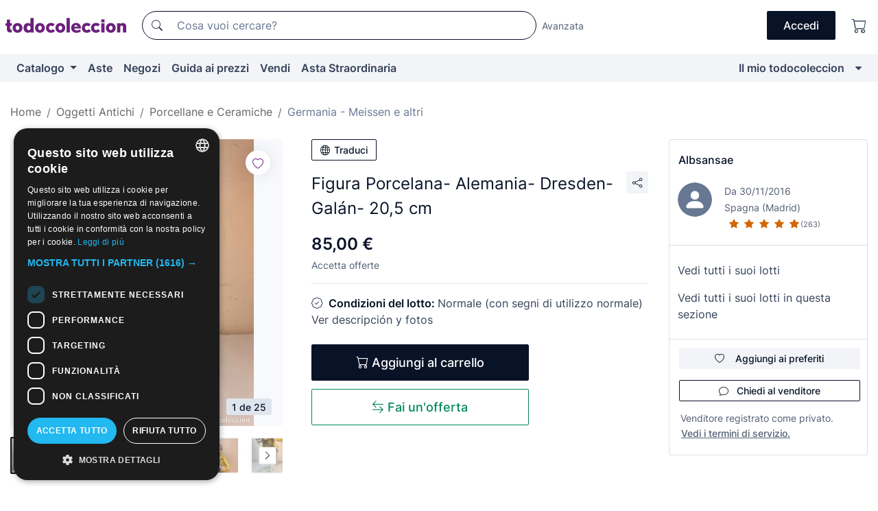

--- FILE ---
content_type: text/html;charset=UTF-8
request_url: https://it.todocoleccion.net/oggetti-antichi/figura-porcelana-alemania-dresden-galan-20-5-cm~x231986435
body_size: 18420
content:

<!DOCTYPE html>
<html lang="it">
<head><script>(function(w,i,g){w[g]=w[g]||[];if(typeof w[g].push=='function')w[g].push(i)})
(window,'GTM-N5BMJZR','google_tags_first_party');</script><script>(function(w,d,s,l){w[l]=w[l]||[];(function(){w[l].push(arguments);})('set', 'developer_id.dY2E1Nz', true);
		var f=d.getElementsByTagName(s)[0],
		j=d.createElement(s);j.async=true;j.src='/2vdj/';
		f.parentNode.insertBefore(j,f);
		})(window,document,'script','dataLayer');</script>
<script>
if (typeof MutationObserver === 'undefined') {
var scriptTag = document.createElement('script');
scriptTag.src = "/assets/javascripts/vendor/mutationobserver.min.js";
// document.head.appendChild(scriptTag);
document.getElementsByTagName('head')[0].appendChild(scriptTag);
}
</script>
<meta http-equiv="Content-Type" content="text/html; charset=utf-8" />
<meta http-equiv="X-UA-Compatible" content="IE=edge">
<meta name="viewport" content="width=device-width, initial-scale=1">
<link rel="dns-prefetch" href="//pictures2.todocoleccion.net" />
<link rel="preconnect" href="https://assets2.todocoleccion.online" />
<link rel="preconnect" href="https://cloud10.todocoleccion.online" />
<link rel="shortcut icon" href="https://assets2.todocoleccion.online/assets/images/favicons/favicon.ico" type="image/x-icon" />
<script>
var MANGOPAY_CLIENT_ID = "todocoleccion";
var MANGOPAY_ENVIRONMENT = "PRODUCTION";
</script>
<meta name="description" content="Ottieni al miglior prezzo Figura Porcelana- Alemania- Dresden- Galán- 20,. Oggetti antichi e di seconda mano. Compra e vendi su todocoleccion." />
<meta name="robots" content="index,follow" />
<meta name="apple-itunes-app" content="app-id=892347440">
<meta name="google-play-app" content="app-id=com.package.android">
<title>figura porcelana- alemania- dresden- galán- 20, - Acquista Porcellana e ceramica tedesca antica su todocoleccion</title>
<link rel="stylesheet" type="text/css" href="https://assets2.todocoleccion.online/assets/stylesheets/font-inter.css?202511261137">
<link rel="stylesheet" type="text/css" href="https://assets2.todocoleccion.online/assets/stylesheets/tcbootstrap.css?202511261137" />
<link rel="stylesheet" type="text/css" href="https://assets2.todocoleccion.online/assets/stylesheets/application.css?202511261137" />
<link rel="stylesheet" type="text/css" href="https://assets2.todocoleccion.online/assets/stylesheets/zoconet-design-system.css?202511261137" />
<link rel="stylesheet" type="text/css" href="https://assets2.todocoleccion.online/assets/icons/font/bootstrap-icons.css?202511261137" />
<link rel="stylesheet" type="text/css" href="https://assets2.todocoleccion.online/assets/stylesheets/swiper.css?202511261137" />
<link rel="stylesheet" type="text/css" href="https://assets2.todocoleccion.online/assets/stylesheets/lote.css?202511261137" />
<link rel="canonical" href="https://it.todocoleccion.net/oggetti-antichi/figura-porcelana-alemania-dresden-galan-20-5-cm~x231986435" />
<link rel="alternate" hreflang="es" href="https://www.todocoleccion.net/antiguedades/figura-porcelana-alemania-dresden-galan-20-5-cm~x231986435" />
<link rel="alternate" hreflang="en" href="https://en.todocoleccion.net/antiques/figura-porcelana-alemania-dresden-galan-20-5-cm~x231986435" />
<link rel="alternate" hreflang="de" href="https://de.todocoleccion.net/antiquitaten/figura-porcelana-alemania-dresden-galan-20-5-cm~x231986435" />
<link rel="alternate" hreflang="fr" href="https://fr.todocoleccion.net/antiquites/figura-porcelana-alemania-dresden-galan-20-5-cm~x231986435" />
<link rel="alternate" hreflang="pt" href="https://pt.todocoleccion.net/antiguidades/figura-porcelana-alemania-dresden-galan-20-5-cm~x231986435" />
<link rel="alternate" hreflang="it" href="https://it.todocoleccion.net/oggetti-antichi/figura-porcelana-alemania-dresden-galan-20-5-cm~x231986435" />
<script type="text/javascript" src="https://assets2.todocoleccion.online/assets/javascripts/vendor/modernizr.js?202601121244">
</script>
<script type="text/javascript" src="https://cdn.jsdelivr.net/npm/@mangopay/vault-sdk@1.2.1/dist/umd/client.min.js"></script>
<link rel="apple-touch-icon" href="https://assets2.todocoleccion.online/assets/images/apple_touch_icons/apple-touch-icon-iphone-60x60.png">
<link rel="apple-touch-icon" sizes="60x60" href="https://assets2.todocoleccion.online/assets/images/apple_touch_icons/apple-touch-icon-ipad-76x76.png">
<link rel="apple-touch-icon" sizes="114x114" href="https://assets2.todocoleccion.online/assets/images/apple_touch_icons/apple-touch-icon-iphone-retina-120x120.png">
<link rel="apple-touch-icon" sizes="144x144" href="https://assets2.todocoleccion.online/assets/images/apple_touch_icons/apple-touch-icon-ipad-retina-152x152.png">
<meta name="apple-itunes-app" content="app-id=892347440">
<script>
var ASSETS_HOST = "https://assets2.todocoleccion.online";
var FINGERPRINT_IMAGES ="202512231041";
var FINGERPRINT_CSS ="202511261137";
</script>
<script>
dataLayer = [];
// Configuración cookieScript: Nos aseguramos que, al arrancar, por defecto estén denegadas las cookies,
// porque se nos queja Google de que ejecutamos cosas de recoplilación de datos antes de que el usuario pueda aceptar o denegar las cookies.
dataLayer.push(
'consent',
'default',
{
'ad_personalization': 'denied',
'ad_storage': 'denied',
'ad_user_data': 'denied',
'analytics_storage': 'denied',
'wait_for_update': 500
}
);
dataLayer.push({"loggedIn":false});
dataLayer.push({"esMovil":false});
dataLayer.push({"content_type":"lote"});
dataLayer.push({"lote":{"precio":85,"ofertas":true,"descuento":false,"modalidad":"venta directa"}});
dataLayer.push({"catalogo":{"sec3":"Alemana - Meissen y Otros","sec1":"Antigüedades","sec2":"Porcelanas y Cerámicas "}});
dataLayer.push({"googleSit":"En Venta"});
dataLayer.push({"subasta":false});
dataLayer.push({
'ecommerce': {
'detail': {
'products': [{"price":"85.00","variant":"","brand":"","category":"Antigüedades/Porcelanas y Cerámicas/Alemana - Meissen y Otros","name":"Alemana - Meissen y Otros","id":"231986435","currency":"EUR"}]
}
}
});
</script>
<script>(function(w,d,s,l,i){w[l]=w[l]||[];w[l].push({'gtm.start':
new Date().getTime(),event:'gtm.js'});var f=d.getElementsByTagName(s)[0],
j=d.createElement(s),dl=l!='dataLayer'?'&l='+l:'';j.async=true;j.src=
'https://www.googletagmanager.com/gtm.js?id='+i+dl;f.parentNode.insertBefore(j,f);
})(window,document,'script','dataLayer','GTM-N5BMJZR');</script>
<meta property="og:title" content="Figura Porcelana- Alemania- Dresden- Galán- 20,5 cm"/>
<meta property="og:type" content="product"/>
<meta property="og:url" content="https://it.todocoleccion.net/oggetti-antichi/figura-porcelana-alemania-dresden-galan-20-5-cm~x231986435"/>
<meta property="og:image" content="https://cloud10.todocoleccion.online/antiguedades/tc/2020/12/27/14/231986435_tcimg_02E4FA58.jpg?size=230x230&crop=true"/>
<meta property="og:image:width" content="230"/>
<meta property="og:image:height" content="230"/>
<meta property="og:site_name" content="todocoleccion.net"/>
<meta property="og:description" content="Figura Porcelana- Alemania- Dresden- Galán- 20,5 cm"/>
<meta name="google-translate-customization" content="666371e4fcbb35ea-7d61682752185561-g881534783573c20e-15" />
<!-- CBWIRE Styles -->
<style >[wire\:loading][wire\:loading], [wire\:loading\.delay][wire\:loading\.delay], [wire\:loading\.inline-block][wire\:loading\.inline-block], [wire\:loading\.inline][wire\:loading\.inline], [wire\:loading\.block][wire\:loading\.block], [wire\:loading\.flex][wire\:loading\.flex], [wire\:loading\.table][wire\:loading\.table], [wire\:loading\.grid][wire\:loading\.grid], [wire\:loading\.inline-flex][wire\:loading\.inline-flex] {display: none;}[wire\:loading\.delay\.none][wire\:loading\.delay\.none], [wire\:loading\.delay\.shortest][wire\:loading\.delay\.shortest], [wire\:loading\.delay\.shorter][wire\:loading\.delay\.shorter], [wire\:loading\.delay\.short][wire\:loading\.delay\.short], [wire\:loading\.delay\.default][wire\:loading\.delay\.default], [wire\:loading\.delay\.long][wire\:loading\.delay\.long], [wire\:loading\.delay\.longer][wire\:loading\.delay\.longer], [wire\:loading\.delay\.longest][wire\:loading\.delay\.longest] {display: none;}[wire\:offline][wire\:offline] {display: none;}[wire\:dirty]:not(textarea):not(input):not(select) {display: none;}:root {--livewire-progress-bar-color: #2299dd;}[x-cloak] {display: none !important;}</style>
</head>
<body class="at-desktop">
<div id="wrap" class="pagina">
<span id="inicio">
</span>
<div id="header" role="banner" class="hidden-print">
<div id="cabecera" role="banner" class="hidden-print">
<div id="cabecera-top-container">
<div id="cabecera-top">
<div class="container p-0 p-md-3">
<div class="d-flex justify-content-between align-items-center">
<div class="cabecera-col col-side-user-menu">
<button wire:snapshot="&#x7b;&quot;data&quot;&#x3a;&#x7b;&#x7d;,&quot;memo&quot;&#x3a;&#x7b;&quot;id&quot;&#x3a;&quot;98f5083d8ed52859b5be7b79ac9f3008&quot;,&quot;name&quot;&#x3a;&quot;cabecera&#x2f;SideUserMenuButton&quot;,&quot;path&quot;&#x3a;&quot;cabecera&#x2f;SideUserMenuButton&quot;,&quot;method&quot;&#x3a;&quot;GET&quot;,&quot;children&quot;&#x3a;&#x5b;&#x5d;,&quot;scripts&quot;&#x3a;&#x5b;&#x5d;,&quot;assets&quot;&#x3a;&#x5b;&#x5d;,&quot;isolate&quot;&#x3a;false,&quot;lazyLoaded&quot;&#x3a;false,&quot;lazyIsolated&quot;&#x3a;true,&quot;errors&quot;&#x3a;&#x5b;&#x5d;,&quot;locale&quot;&#x3a;&quot;en&quot;&#x7d;,&quot;checksum&quot;&#x3a;&quot;443F7B19A5C386AA198F646411E4C11F7C027A5B041A1E33C395E5F6715E6B56&quot;&#x7d;" wire:effects="[]" wire:id="98f5083d8ed52859b5be7b79ac9f3008"
aria-controls="SideUserMenu"
aria-expanded="false"
data-toggle="modal"
data-target="#SideUserMenu"
title="Mostra/nascondi il menu utente"
type="button"
class="pl-5 btn-without-min-width btn btn-outline-primary"
style="border-width: 0px"
wire:click="$dispatch( 'update-side-user-menu-modal-body' )"
>
<span class="bi bi-list icon-header-menu fs-24"></span>
</button>
</div>
<div class="align-self-center d-none d-md-block logo-header">
<div id="cabecera-logo" class="mr-5 w-100">
<a
href="/"
title="todocoleccion - Acquisto, vendita e asta di oggetti d'antiquariato, arte e collezionismo"
class="d-inline-block py-3 d-flex align-items-center"
>
<span class="sprite1 sprite1-logotipo_tc"></span>
<span class="sr-only">todocoleccion: compravendita di oggetti d'antiquariato e da collezione</span>
</a>
</div>
</div>
<div class="align-self-center order-3 ml-auto">
<div class="opciones_cab">
<ul id="cabecera-menu" class="d-flex flex-nowrap align-items-center list-inline user-isnt-loggedin">
<li id="btn-login" class="cabecera-menu-userlink list-inline-item d-none d-md-block mr-6">
<a
href="/acceder/?cod=ent&amp;encoded_back_url=true&amp;back_url=%2Flotes%2Fshow%3FRw%3D1%26Id%5FLote%3D231986435%26firstpart%3D%2Foggetti%2Dantichi%2Ffigura%2Dporcelana%2Dalemania%2Ddresden%2Dgalan%2D20%2D5%2Dcm"
id="cabecera-menu-login-link"
title="Accedi a Il mio todocoleccion"
class="btn btn-primary no-underline text-color menu-link d-inline-block act-as-link"
rel="nofollow"
>
<span>
Accedi
</span>
</a>
</li>
<li class="list-inline-item pl-4 pr-5 p-md-0 mr-md-3">
<a
href="/carrito_de_compra"
title="Carrello"
class="no-underline menu-link d-inline-block act-as-link"
rel="nofollow"
>
<i
class="bi bi-cart icon-cabecera-menu"
title="Carrello"
></i>
<span wire:snapshot="&#x7b;&quot;data&quot;&#x3a;&#x7b;&quot;count&quot;&#x3a;0&#x7d;,&quot;memo&quot;&#x3a;&#x7b;&quot;id&quot;&#x3a;&quot;4c48fb5be47d80ade8a7803275ad66d7&quot;,&quot;name&quot;&#x3a;&quot;shared&#x2f;BasketCount&quot;,&quot;path&quot;&#x3a;&quot;shared&#x2f;BasketCount&quot;,&quot;method&quot;&#x3a;&quot;GET&quot;,&quot;children&quot;&#x3a;&#x5b;&#x5d;,&quot;scripts&quot;&#x3a;&#x5b;&#x5d;,&quot;assets&quot;&#x3a;&#x5b;&#x5d;,&quot;isolate&quot;&#x3a;false,&quot;lazyLoaded&quot;&#x3a;false,&quot;lazyIsolated&quot;&#x3a;true,&quot;errors&quot;&#x3a;&#x5b;&#x5d;,&quot;locale&quot;&#x3a;&quot;en&quot;&#x7d;,&quot;checksum&quot;&#x3a;&quot;0214799257FC2773A2D8CA2DEBB7B4113616E633AC0A486BCB349E3E0B643D38&quot;&#x7d;" wire:effects="&#x7b;&quot;listeners&quot;&#x3a;&#x5b;&quot;basket-count-updated&quot;&#x5d;&#x7d;" wire:id="4c48fb5be47d80ade8a7803275ad66d7">
</span>
</a>
</li>
</ul>
</div>
</div>
<div id="buscador-header" class="flex-grow-1 order-sm-0 order-2 py-5 p-md-3">
<div class="w-100 buscador_cab" role="search">
<form action="/buscador" method="get" name="Buscador">
<input type="hidden" name="from" value="top">
<label for="buscador-general" class="sr-only">
Buscar:
</label>
<div class="input-group buscador-general input-group-search-primary d-flex flex-row justify-content-between align-items-start flex-nowrap w-100">
<div class="input-group-prepend">
<button
class="btn"
data-testid="search-button"
type="submit"
title="Motore di ricerca di todocoleccion"
>
<span class="bi bi-search"></span>
</button>
</div>
<input
type="search"
name="bu"
id="buscador-general"
value=""
class="form-control campo_buscar"
placeholder="Cosa vuoi cercare?"
title="Cosa vuoi cercare?"
/>
</div>
</form>
</div>
</div>
<div id="buscador-header-avanzado" class="flex-grow-1 d-none d-xl-block">
<a href="/buscador/turbo" id="buscador-avanzado-link" class="ml-0" rel="nofollow">
Avanzata
</a>
</div>
</div>
</div>
</div>
</div>
<div
id="cabecera-barra"
role="navigation"
class="navbar navbar-light navbar-expand bg-gray navbar-zoconet-main "
>
<div class="container">
<ul class="nav navbar-nav w-100 justify-content-between justify-content-md-start">
<li
class="nav-item first-item dropdown"
>
<a wire:snapshot="&#x7b;&quot;data&quot;&#x3a;&#x7b;&quot;catalogo_path&quot;&#x3a;&quot;&#x2f;s&#x2f;catalogo&quot;&#x7d;,&quot;memo&quot;&#x3a;&#x7b;&quot;id&quot;&#x3a;&quot;87b6f8d3954b8cf3871e167ca00e58d9&quot;,&quot;name&quot;&#x3a;&quot;shared.cabecera.MenuCatalogoButton&quot;,&quot;path&quot;&#x3a;&quot;shared.cabecera.MenuCatalogoButton&quot;,&quot;method&quot;&#x3a;&quot;GET&quot;,&quot;children&quot;&#x3a;&#x5b;&#x5d;,&quot;scripts&quot;&#x3a;&#x5b;&#x5d;,&quot;assets&quot;&#x3a;&#x5b;&#x5d;,&quot;isolate&quot;&#x3a;false,&quot;lazyLoaded&quot;&#x3a;false,&quot;lazyIsolated&quot;&#x3a;true,&quot;errors&quot;&#x3a;&#x5b;&#x5d;,&quot;locale&quot;&#x3a;&quot;en&quot;&#x7d;,&quot;checksum&quot;&#x3a;&quot;A9868DFCBD6F01FB7923F0CD9C989BBA86DC0D20ED34E38E0E73AAC7C6E24D74&quot;&#x7d;" wire:effects="[]" wire:id="87b6f8d3954b8cf3871e167ca00e58d9"
href="/s/catalogo"
title="Catalogo"
class="link-to-catalogo dropdown-toggle pull-left nav-link"
data-toggle="dropdown"
role="button"
aria-haspopup="true"
aria-expanded="false"
wire:click="$dispatch( 'update-menu-catalogo-dropdown-menu' )"
>
Catalogo
</a>
<div class="dropdown-menu dropdown-menu-catalogo z-index-max pt-6 pb-4">
<div wire:snapshot="&#x7b;&quot;data&quot;&#x3a;&#x7b;&quot;yet_loaded&quot;&#x3a;false,&quot;secciones&quot;&#x3a;&#x5b;&#x5d;&#x7d;,&quot;memo&quot;&#x3a;&#x7b;&quot;id&quot;&#x3a;&quot;a837952eb2a5c0875385387f42517806&quot;,&quot;name&quot;&#x3a;&quot;shared.cabecera.MenuCatalogoDropdownMenu&quot;,&quot;path&quot;&#x3a;&quot;shared.cabecera.MenuCatalogoDropdownMenu&quot;,&quot;method&quot;&#x3a;&quot;GET&quot;,&quot;children&quot;&#x3a;&#x5b;&#x5d;,&quot;scripts&quot;&#x3a;&#x5b;&#x5d;,&quot;assets&quot;&#x3a;&#x5b;&#x5d;,&quot;isolate&quot;&#x3a;false,&quot;lazyLoaded&quot;&#x3a;false,&quot;lazyIsolated&quot;&#x3a;true,&quot;errors&quot;&#x3a;&#x5b;&#x5d;,&quot;locale&quot;&#x3a;&quot;en&quot;&#x7d;,&quot;checksum&quot;&#x3a;&quot;D904F02775E2BFC47FA3C927435E8F60FAFA8D584592A6115DA88EA7E5A6EC30&quot;&#x7d;" wire:effects="&#x7b;&quot;listeners&quot;&#x3a;&#x5b;&quot;update-menu-catalogo-dropdown-menu&quot;&#x5d;&#x7d;" wire:id="a837952eb2a5c0875385387f42517806">
<div wire:loading>
<div class="p-4">
<i class="icon text-muted icon-spinner icon-spin"></i>
</div>
</div>
<div class="list-group">
<div class="grid-list-group-catalog">
</div>
<div>
<a
href="/s/catalogo"
class="btn btn-outline-primary btn-ghost font-weight-bold p-4"
title="Vedi tutte le sezioni"
>
Vedi tutte le sezioni
<i class="bi bi-arrow-right"></i>
</a>
</div>
</div>
</div>
</div>
</li>
<li
class="nav-item d-none d-md-block"
>
<a
href="/aste"
title="Aste online"
class="nav-link"
>
Aste
</a>
</li>
<li
class="nav-item d-none d-md-block"
>
<a
href="/tiendas"
title="Negozi"
class="nav-link"
>
Negozi
</a>
</li>
<li
class="nav-item d-none d-md-block"
>
<a
href="/guida-ai-prezzi"
title="Guida ai prezzi"
class="nav-link"
>
Guida ai prezzi
</a>
</li>
<li
class="nav-item second-item"
>
<a
href="/aiuto/vendere"
title="Vendi su todocoleccion"
class="nav-link"
>
Vendi
</a>
</li>
<li
class="nav-item d-none d-md-block"
>
<a
href="/s/catalogo?M=e&amp;O=mas"
title="Asta Straordinaria"
class="nav-link"
>
Asta Straordinaria
</a>
</li>
<li
class="nav-item last-item ml-sm-auto"
>
<a
href="/mitc"
title="Il mio todocoleccion."
class="nav-link"
>
Il mio todocoleccion
</a>
</li>
<li class="nav-item visible-md visible-lg mitc_mostrar">
<a
href="/mitc?mostrarbmtc"
title="Mostra la barra Il mio todocoleccion."
class="nav-link"
>
<span class="hidden">
Mostra la barra Il mio todocoleccion
</span><i class="icon icon-caret-down"></i>
</a>
</li>
</ul>
</div>
</div>
</div>
</div>
<div id="page-content">
<div id="page-content-fullwidth">
</div>
<div class="container">
<div id="react-breadcrumbs">
<div
class=" mt-7"
style="height: 40px"
>
<div class="swiper">
<div class="swiper-container" data-initialSlide="3">
<ul
class="
breadcrumb
flex-nowrap
swiper-wrapper
m-0
"
>
<li
class="breadcrumb-item swiper-slide"
style="width: auto"
>
<a href="/" title="Pagina iniziale" class="breadcrumb-link">
<span>
Home
</span>
</a>
</li>
<li
class="breadcrumb-item swiper-slide"
style="width: auto"
>
<a href="/s/oggetti-antichi" title="Oggetti Antichi" class="breadcrumb-link">
<span>Oggetti Antichi</span>
</a>
</li>
<li
class="breadcrumb-item swiper-slide"
style="width: auto"
>
<a href="/s/porcellana-e-ceramica-antica" title="Porcellane e Ceramiche" class="breadcrumb-link">
<span>Porcellane e Ceramiche</span>
</a>
</li>
<li
class="active breadcrumb-item swiper-slide"
style="width: auto"
>
<a href="/s/porcellana-germania" title="Germania - Meissen e altri" class="breadcrumb-link">
<span>Germania - Meissen e altri</span>
</a>
</li>
</ul>
</div>
</div>
</div>
</div>
<script type="application/ld+json">
{"itemListElement":[{"item":{"@id":"/","name":"Home"},"position":1,"@type":"ListItem"},{"item":{"@id":"/s/oggetti-antichi","name":"Oggetti Antichi"},"position":2,"@type":"ListItem"},{"item":{"@id":"/s/porcellana-e-ceramica-antica","name":"Porcellane e Ceramiche"},"position":3,"@type":"ListItem"},{"item":{"@id":"/s/porcellana-germania","name":"Germania - Meissen e altri"},"position":4,"@type":"ListItem"}],"@context":"https://schema.org","@type":"BreadcrumbList"}
</script>
<div class="pagina lote">
<div class="contenido">
<div class="lote-container mb-5 mt-2 mt-md-4">
<div class="position-relative image-gallery-lote">
<div id="react-image-gallery" data-props="&#x7b;&quot;all_images&quot;&#x3a;&#x5b;&#x7b;&quot;src_webp&quot;&#x3a;&quot;https&#x3a;&#x2f;&#x2f;cloud10.todocoleccion.online&#x2f;antiguedades&#x2f;tc&#x2f;2020&#x2f;12&#x2f;27&#x2f;14&#x2f;231986435_tcimg_02E4FA58.webp&quot;,&quot;alt&quot;&#x3a;&quot;Antig&uuml;edades&#x3a; Figura Porcelana- Alemania- Dresden- Gal&aacute;n- 20,5 cm - Foto 1&quot;,&quot;id&quot;&#x3a;0,&quot;title&quot;&#x3a;&quot;Figura Porcelana- Alemania- Dresden- Gal&aacute;n- 20,5 cm - Foto 1&quot;,&quot;src&quot;&#x3a;&quot;https&#x3a;&#x2f;&#x2f;cloud10.todocoleccion.online&#x2f;antiguedades&#x2f;tc&#x2f;2020&#x2f;12&#x2f;27&#x2f;14&#x2f;231986435_tcimg_02E4FA58.jpg&quot;&#x7d;,&#x7b;&quot;src_webp&quot;&#x3a;&quot;https&#x3a;&#x2f;&#x2f;cloud10.todocoleccion.online&#x2f;antiguedades&#x2f;tc&#x2f;2020&#x2f;12&#x2f;27&#x2f;14&#x2f;231986435_259509930_tcimg_3F8018E6.webp&quot;,&quot;alt&quot;&#x3a;&quot;Antig&uuml;edades&#x3a; Figura Porcelana- Alemania- Dresden- Gal&aacute;n- 20,5 cm - Foto 2&quot;,&quot;id&quot;&#x3a;259509930,&quot;title&quot;&#x3a;&quot;Antig&uuml;edades&#x3a; Figura Porcelana- Alemania- Dresden- Gal&aacute;n- 20,5 cm - Foto 2&quot;,&quot;src&quot;&#x3a;&quot;https&#x3a;&#x2f;&#x2f;cloud10.todocoleccion.online&#x2f;antiguedades&#x2f;tc&#x2f;2020&#x2f;12&#x2f;27&#x2f;14&#x2f;231986435_259509930_tcimg_3F8018E6.jpg&quot;&#x7d;,&#x7b;&quot;src_webp&quot;&#x3a;&quot;https&#x3a;&#x2f;&#x2f;cloud10.todocoleccion.online&#x2f;antiguedades&#x2f;tc&#x2f;2020&#x2f;12&#x2f;27&#x2f;14&#x2f;231986435_259509935_tcimg_7AE03E6C.webp&quot;,&quot;alt&quot;&#x3a;&quot;Antig&uuml;edades&#x3a; Figura Porcelana- Alemania- Dresden- Gal&aacute;n- 20,5 cm - Foto 3&quot;,&quot;id&quot;&#x3a;259509935,&quot;title&quot;&#x3a;&quot;Antig&uuml;edades&#x3a; Figura Porcelana- Alemania- Dresden- Gal&aacute;n- 20,5 cm - Foto 3&quot;,&quot;src&quot;&#x3a;&quot;https&#x3a;&#x2f;&#x2f;cloud10.todocoleccion.online&#x2f;antiguedades&#x2f;tc&#x2f;2020&#x2f;12&#x2f;27&#x2f;14&#x2f;231986435_259509935_tcimg_7AE03E6C.jpg&quot;&#x7d;,&#x7b;&quot;src_webp&quot;&#x3a;&quot;https&#x3a;&#x2f;&#x2f;cloud10.todocoleccion.online&#x2f;antiguedades&#x2f;tc&#x2f;2020&#x2f;12&#x2f;27&#x2f;14&#x2f;231986435_259509940_tcimg_DF7538A3.webp&quot;,&quot;alt&quot;&#x3a;&quot;Antig&uuml;edades&#x3a; Figura Porcelana- Alemania- Dresden- Gal&aacute;n- 20,5 cm - Foto 4&quot;,&quot;id&quot;&#x3a;259509940,&quot;title&quot;&#x3a;&quot;Antig&uuml;edades&#x3a; Figura Porcelana- Alemania- Dresden- Gal&aacute;n- 20,5 cm - Foto 4&quot;,&quot;src&quot;&#x3a;&quot;https&#x3a;&#x2f;&#x2f;cloud10.todocoleccion.online&#x2f;antiguedades&#x2f;tc&#x2f;2020&#x2f;12&#x2f;27&#x2f;14&#x2f;231986435_259509940_tcimg_DF7538A3.jpg&quot;&#x7d;,&#x7b;&quot;src_webp&quot;&#x3a;&quot;https&#x3a;&#x2f;&#x2f;cloud10.todocoleccion.online&#x2f;antiguedades&#x2f;tc&#x2f;2020&#x2f;12&#x2f;27&#x2f;14&#x2f;231986435_259509945_tcimg_C9A5A7AC.webp&quot;,&quot;alt&quot;&#x3a;&quot;Antig&uuml;edades&#x3a; Figura Porcelana- Alemania- Dresden- Gal&aacute;n- 20,5 cm - Foto 5&quot;,&quot;id&quot;&#x3a;259509945,&quot;title&quot;&#x3a;&quot;Antig&uuml;edades&#x3a; Figura Porcelana- Alemania- Dresden- Gal&aacute;n- 20,5 cm - Foto 5&quot;,&quot;src&quot;&#x3a;&quot;https&#x3a;&#x2f;&#x2f;cloud10.todocoleccion.online&#x2f;antiguedades&#x2f;tc&#x2f;2020&#x2f;12&#x2f;27&#x2f;14&#x2f;231986435_259509945_tcimg_C9A5A7AC.jpg&quot;&#x7d;,&#x7b;&quot;src_webp&quot;&#x3a;&quot;https&#x3a;&#x2f;&#x2f;cloud10.todocoleccion.online&#x2f;antiguedades&#x2f;tc&#x2f;2020&#x2f;12&#x2f;27&#x2f;14&#x2f;231986435_259509955_tcimg_6AC4699D.webp&quot;,&quot;alt&quot;&#x3a;&quot;Antig&uuml;edades&#x3a; Figura Porcelana- Alemania- Dresden- Gal&aacute;n- 20,5 cm - Foto 6&quot;,&quot;id&quot;&#x3a;259509955,&quot;title&quot;&#x3a;&quot;Antig&uuml;edades&#x3a; Figura Porcelana- Alemania- Dresden- Gal&aacute;n- 20,5 cm - Foto 6&quot;,&quot;src&quot;&#x3a;&quot;https&#x3a;&#x2f;&#x2f;cloud10.todocoleccion.online&#x2f;antiguedades&#x2f;tc&#x2f;2020&#x2f;12&#x2f;27&#x2f;14&#x2f;231986435_259509955_tcimg_6AC4699D.jpg&quot;&#x7d;,&#x7b;&quot;src_webp&quot;&#x3a;&quot;https&#x3a;&#x2f;&#x2f;cloud10.todocoleccion.online&#x2f;antiguedades&#x2f;tc&#x2f;2020&#x2f;12&#x2f;27&#x2f;14&#x2f;231986435_259509975_tcimg_B3282B78.webp&quot;,&quot;alt&quot;&#x3a;&quot;Antig&uuml;edades&#x3a; Figura Porcelana- Alemania- Dresden- Gal&aacute;n- 20,5 cm - Foto 7&quot;,&quot;id&quot;&#x3a;259509975,&quot;title&quot;&#x3a;&quot;Antig&uuml;edades&#x3a; Figura Porcelana- Alemania- Dresden- Gal&aacute;n- 20,5 cm - Foto 7&quot;,&quot;src&quot;&#x3a;&quot;https&#x3a;&#x2f;&#x2f;cloud10.todocoleccion.online&#x2f;antiguedades&#x2f;tc&#x2f;2020&#x2f;12&#x2f;27&#x2f;14&#x2f;231986435_259509975_tcimg_B3282B78.jpg&quot;&#x7d;,&#x7b;&quot;src_webp&quot;&#x3a;&quot;https&#x3a;&#x2f;&#x2f;cloud10.todocoleccion.online&#x2f;antiguedades&#x2f;tc&#x2f;2020&#x2f;12&#x2f;27&#x2f;14&#x2f;231986435_259509985_tcimg_59ABDA8A.webp&quot;,&quot;alt&quot;&#x3a;&quot;Antig&uuml;edades&#x3a; Figura Porcelana- Alemania- Dresden- Gal&aacute;n- 20,5 cm - Foto 8&quot;,&quot;id&quot;&#x3a;259509985,&quot;title&quot;&#x3a;&quot;Antig&uuml;edades&#x3a; Figura Porcelana- Alemania- Dresden- Gal&aacute;n- 20,5 cm - Foto 8&quot;,&quot;src&quot;&#x3a;&quot;https&#x3a;&#x2f;&#x2f;cloud10.todocoleccion.online&#x2f;antiguedades&#x2f;tc&#x2f;2020&#x2f;12&#x2f;27&#x2f;14&#x2f;231986435_259509985_tcimg_59ABDA8A.jpg&quot;&#x7d;,&#x7b;&quot;src_webp&quot;&#x3a;&quot;https&#x3a;&#x2f;&#x2f;cloud10.todocoleccion.online&#x2f;antiguedades&#x2f;tc&#x2f;2020&#x2f;12&#x2f;27&#x2f;14&#x2f;231986435_259509990_tcimg_E2CB8BB9.webp&quot;,&quot;alt&quot;&#x3a;&quot;Antig&uuml;edades&#x3a; Figura Porcelana- Alemania- Dresden- Gal&aacute;n- 20,5 cm - Foto 9&quot;,&quot;id&quot;&#x3a;259509990,&quot;title&quot;&#x3a;&quot;Antig&uuml;edades&#x3a; Figura Porcelana- Alemania- Dresden- Gal&aacute;n- 20,5 cm - Foto 9&quot;,&quot;src&quot;&#x3a;&quot;https&#x3a;&#x2f;&#x2f;cloud10.todocoleccion.online&#x2f;antiguedades&#x2f;tc&#x2f;2020&#x2f;12&#x2f;27&#x2f;14&#x2f;231986435_259509990_tcimg_E2CB8BB9.jpg&quot;&#x7d;,&#x7b;&quot;src_webp&quot;&#x3a;&quot;https&#x3a;&#x2f;&#x2f;cloud10.todocoleccion.online&#x2f;antiguedades&#x2f;tc&#x2f;2020&#x2f;12&#x2f;27&#x2f;14&#x2f;231986435_259509995_tcimg_6F6800EC.webp&quot;,&quot;alt&quot;&#x3a;&quot;Antig&uuml;edades&#x3a; Figura Porcelana- Alemania- Dresden- Gal&aacute;n- 20,5 cm - Foto 10&quot;,&quot;id&quot;&#x3a;259509995,&quot;title&quot;&#x3a;&quot;Antig&uuml;edades&#x3a; Figura Porcelana- Alemania- Dresden- Gal&aacute;n- 20,5 cm - Foto 10&quot;,&quot;src&quot;&#x3a;&quot;https&#x3a;&#x2f;&#x2f;cloud10.todocoleccion.online&#x2f;antiguedades&#x2f;tc&#x2f;2020&#x2f;12&#x2f;27&#x2f;14&#x2f;231986435_259509995_tcimg_6F6800EC.jpg&quot;&#x7d;,&#x7b;&quot;src_webp&quot;&#x3a;&quot;https&#x3a;&#x2f;&#x2f;cloud10.todocoleccion.online&#x2f;antiguedades&#x2f;tc&#x2f;2020&#x2f;12&#x2f;27&#x2f;14&#x2f;231986435_259510005_tcimg_A05BAA6F.webp&quot;,&quot;alt&quot;&#x3a;&quot;Antig&uuml;edades&#x3a; Figura Porcelana- Alemania- Dresden- Gal&aacute;n- 20,5 cm - Foto 11&quot;,&quot;id&quot;&#x3a;259510005,&quot;title&quot;&#x3a;&quot;Antig&uuml;edades&#x3a; Figura Porcelana- Alemania- Dresden- Gal&aacute;n- 20,5 cm - Foto 11&quot;,&quot;src&quot;&#x3a;&quot;https&#x3a;&#x2f;&#x2f;cloud10.todocoleccion.online&#x2f;antiguedades&#x2f;tc&#x2f;2020&#x2f;12&#x2f;27&#x2f;14&#x2f;231986435_259510005_tcimg_A05BAA6F.jpg&quot;&#x7d;,&#x7b;&quot;src_webp&quot;&#x3a;&quot;https&#x3a;&#x2f;&#x2f;cloud10.todocoleccion.online&#x2f;antiguedades&#x2f;tc&#x2f;2020&#x2f;12&#x2f;27&#x2f;14&#x2f;231986435_259510010_tcimg_875EBBFC.webp&quot;,&quot;alt&quot;&#x3a;&quot;Antig&uuml;edades&#x3a; Figura Porcelana- Alemania- Dresden- Gal&aacute;n- 20,5 cm - Foto 12&quot;,&quot;id&quot;&#x3a;259510010,&quot;title&quot;&#x3a;&quot;Antig&uuml;edades&#x3a; Figura Porcelana- Alemania- Dresden- Gal&aacute;n- 20,5 cm - Foto 12&quot;,&quot;src&quot;&#x3a;&quot;https&#x3a;&#x2f;&#x2f;cloud10.todocoleccion.online&#x2f;antiguedades&#x2f;tc&#x2f;2020&#x2f;12&#x2f;27&#x2f;14&#x2f;231986435_259510010_tcimg_875EBBFC.jpg&quot;&#x7d;,&#x7b;&quot;src_webp&quot;&#x3a;&quot;https&#x3a;&#x2f;&#x2f;cloud10.todocoleccion.online&#x2f;antiguedades&#x2f;tc&#x2f;2020&#x2f;12&#x2f;27&#x2f;14&#x2f;231986435_259510025_tcimg_A328C102.webp&quot;,&quot;alt&quot;&#x3a;&quot;Antig&uuml;edades&#x3a; Figura Porcelana- Alemania- Dresden- Gal&aacute;n- 20,5 cm - Foto 13&quot;,&quot;id&quot;&#x3a;259510025,&quot;title&quot;&#x3a;&quot;Antig&uuml;edades&#x3a; Figura Porcelana- Alemania- Dresden- Gal&aacute;n- 20,5 cm - Foto 13&quot;,&quot;src&quot;&#x3a;&quot;https&#x3a;&#x2f;&#x2f;cloud10.todocoleccion.online&#x2f;antiguedades&#x2f;tc&#x2f;2020&#x2f;12&#x2f;27&#x2f;14&#x2f;231986435_259510025_tcimg_A328C102.jpg&quot;&#x7d;,&#x7b;&quot;src_webp&quot;&#x3a;&quot;https&#x3a;&#x2f;&#x2f;cloud10.todocoleccion.online&#x2f;antiguedades&#x2f;tc&#x2f;2020&#x2f;12&#x2f;27&#x2f;14&#x2f;231986435_259510030_tcimg_BE570BBD.webp&quot;,&quot;alt&quot;&#x3a;&quot;Antig&uuml;edades&#x3a; Figura Porcelana- Alemania- Dresden- Gal&aacute;n- 20,5 cm - Foto 14&quot;,&quot;id&quot;&#x3a;259510030,&quot;title&quot;&#x3a;&quot;Antig&uuml;edades&#x3a; Figura Porcelana- Alemania- Dresden- Gal&aacute;n- 20,5 cm - Foto 14&quot;,&quot;src&quot;&#x3a;&quot;https&#x3a;&#x2f;&#x2f;cloud10.todocoleccion.online&#x2f;antiguedades&#x2f;tc&#x2f;2020&#x2f;12&#x2f;27&#x2f;14&#x2f;231986435_259510030_tcimg_BE570BBD.jpg&quot;&#x7d;,&#x7b;&quot;src_webp&quot;&#x3a;&quot;https&#x3a;&#x2f;&#x2f;cloud10.todocoleccion.online&#x2f;antiguedades&#x2f;tc&#x2f;2020&#x2f;12&#x2f;27&#x2f;14&#x2f;231986435_259510040_tcimg_8B198A1C.webp&quot;,&quot;alt&quot;&#x3a;&quot;Antig&uuml;edades&#x3a; Figura Porcelana- Alemania- Dresden- Gal&aacute;n- 20,5 cm - Foto 15&quot;,&quot;id&quot;&#x3a;259510040,&quot;title&quot;&#x3a;&quot;Antig&uuml;edades&#x3a; Figura Porcelana- Alemania- Dresden- Gal&aacute;n- 20,5 cm - Foto 15&quot;,&quot;src&quot;&#x3a;&quot;https&#x3a;&#x2f;&#x2f;cloud10.todocoleccion.online&#x2f;antiguedades&#x2f;tc&#x2f;2020&#x2f;12&#x2f;27&#x2f;14&#x2f;231986435_259510040_tcimg_8B198A1C.jpg&quot;&#x7d;,&#x7b;&quot;src_webp&quot;&#x3a;&quot;https&#x3a;&#x2f;&#x2f;cloud10.todocoleccion.online&#x2f;antiguedades&#x2f;tc&#x2f;2020&#x2f;12&#x2f;27&#x2f;14&#x2f;231986435_259510045_tcimg_DD797C2E.webp&quot;,&quot;alt&quot;&#x3a;&quot;Antig&uuml;edades&#x3a; Figura Porcelana- Alemania- Dresden- Gal&aacute;n- 20,5 cm - Foto 16&quot;,&quot;id&quot;&#x3a;259510045,&quot;title&quot;&#x3a;&quot;Antig&uuml;edades&#x3a; Figura Porcelana- Alemania- Dresden- Gal&aacute;n- 20,5 cm - Foto 16&quot;,&quot;src&quot;&#x3a;&quot;https&#x3a;&#x2f;&#x2f;cloud10.todocoleccion.online&#x2f;antiguedades&#x2f;tc&#x2f;2020&#x2f;12&#x2f;27&#x2f;14&#x2f;231986435_259510045_tcimg_DD797C2E.jpg&quot;&#x7d;,&#x7b;&quot;src_webp&quot;&#x3a;&quot;https&#x3a;&#x2f;&#x2f;cloud10.todocoleccion.online&#x2f;antiguedades&#x2f;tc&#x2f;2020&#x2f;12&#x2f;27&#x2f;14&#x2f;231986435_259510050_tcimg_072D0C4C.webp&quot;,&quot;alt&quot;&#x3a;&quot;Antig&uuml;edades&#x3a; Figura Porcelana- Alemania- Dresden- Gal&aacute;n- 20,5 cm - Foto 17&quot;,&quot;id&quot;&#x3a;259510050,&quot;title&quot;&#x3a;&quot;Antig&uuml;edades&#x3a; Figura Porcelana- Alemania- Dresden- Gal&aacute;n- 20,5 cm - Foto 17&quot;,&quot;src&quot;&#x3a;&quot;https&#x3a;&#x2f;&#x2f;cloud10.todocoleccion.online&#x2f;antiguedades&#x2f;tc&#x2f;2020&#x2f;12&#x2f;27&#x2f;14&#x2f;231986435_259510050_tcimg_072D0C4C.jpg&quot;&#x7d;,&#x7b;&quot;src_webp&quot;&#x3a;&quot;https&#x3a;&#x2f;&#x2f;cloud10.todocoleccion.online&#x2f;antiguedades&#x2f;tc&#x2f;2020&#x2f;12&#x2f;27&#x2f;14&#x2f;231986435_259510055_tcimg_5B05692E.webp&quot;,&quot;alt&quot;&#x3a;&quot;Antig&uuml;edades&#x3a; Figura Porcelana- Alemania- Dresden- Gal&aacute;n- 20,5 cm - Foto 18&quot;,&quot;id&quot;&#x3a;259510055,&quot;title&quot;&#x3a;&quot;Antig&uuml;edades&#x3a; Figura Porcelana- Alemania- Dresden- Gal&aacute;n- 20,5 cm - Foto 18&quot;,&quot;src&quot;&#x3a;&quot;https&#x3a;&#x2f;&#x2f;cloud10.todocoleccion.online&#x2f;antiguedades&#x2f;tc&#x2f;2020&#x2f;12&#x2f;27&#x2f;14&#x2f;231986435_259510055_tcimg_5B05692E.jpg&quot;&#x7d;,&#x7b;&quot;src_webp&quot;&#x3a;&quot;https&#x3a;&#x2f;&#x2f;cloud10.todocoleccion.online&#x2f;antiguedades&#x2f;tc&#x2f;2020&#x2f;12&#x2f;27&#x2f;14&#x2f;231986435_259510060_tcimg_E2E67108.webp&quot;,&quot;alt&quot;&#x3a;&quot;Antig&uuml;edades&#x3a; Figura Porcelana- Alemania- Dresden- Gal&aacute;n- 20,5 cm - Foto 19&quot;,&quot;id&quot;&#x3a;259510060,&quot;title&quot;&#x3a;&quot;Antig&uuml;edades&#x3a; Figura Porcelana- Alemania- Dresden- Gal&aacute;n- 20,5 cm - Foto 19&quot;,&quot;src&quot;&#x3a;&quot;https&#x3a;&#x2f;&#x2f;cloud10.todocoleccion.online&#x2f;antiguedades&#x2f;tc&#x2f;2020&#x2f;12&#x2f;27&#x2f;14&#x2f;231986435_259510060_tcimg_E2E67108.jpg&quot;&#x7d;,&#x7b;&quot;src_webp&quot;&#x3a;&quot;https&#x3a;&#x2f;&#x2f;cloud10.todocoleccion.online&#x2f;antiguedades&#x2f;tc&#x2f;2020&#x2f;12&#x2f;27&#x2f;14&#x2f;231986435_259510065_tcimg_F2975C01.webp&quot;,&quot;alt&quot;&#x3a;&quot;Antig&uuml;edades&#x3a; Figura Porcelana- Alemania- Dresden- Gal&aacute;n- 20,5 cm - Foto 20&quot;,&quot;id&quot;&#x3a;259510065,&quot;title&quot;&#x3a;&quot;Antig&uuml;edades&#x3a; Figura Porcelana- Alemania- Dresden- Gal&aacute;n- 20,5 cm - Foto 20&quot;,&quot;src&quot;&#x3a;&quot;https&#x3a;&#x2f;&#x2f;cloud10.todocoleccion.online&#x2f;antiguedades&#x2f;tc&#x2f;2020&#x2f;12&#x2f;27&#x2f;14&#x2f;231986435_259510065_tcimg_F2975C01.jpg&quot;&#x7d;,&#x7b;&quot;src_webp&quot;&#x3a;&quot;https&#x3a;&#x2f;&#x2f;cloud10.todocoleccion.online&#x2f;antiguedades&#x2f;tc&#x2f;2020&#x2f;12&#x2f;27&#x2f;14&#x2f;231986435_259510070_tcimg_6A74BB6E.webp&quot;,&quot;alt&quot;&#x3a;&quot;Antig&uuml;edades&#x3a; Figura Porcelana- Alemania- Dresden- Gal&aacute;n- 20,5 cm - Foto 21&quot;,&quot;id&quot;&#x3a;259510070,&quot;title&quot;&#x3a;&quot;Antig&uuml;edades&#x3a; Figura Porcelana- Alemania- Dresden- Gal&aacute;n- 20,5 cm - Foto 21&quot;,&quot;src&quot;&#x3a;&quot;https&#x3a;&#x2f;&#x2f;cloud10.todocoleccion.online&#x2f;antiguedades&#x2f;tc&#x2f;2020&#x2f;12&#x2f;27&#x2f;14&#x2f;231986435_259510070_tcimg_6A74BB6E.jpg&quot;&#x7d;,&#x7b;&quot;src_webp&quot;&#x3a;&quot;https&#x3a;&#x2f;&#x2f;cloud10.todocoleccion.online&#x2f;antiguedades&#x2f;tc&#x2f;2020&#x2f;12&#x2f;27&#x2f;14&#x2f;231986435_259510075_tcimg_974B8482.webp&quot;,&quot;alt&quot;&#x3a;&quot;Antig&uuml;edades&#x3a; Figura Porcelana- Alemania- Dresden- Gal&aacute;n- 20,5 cm - Foto 22&quot;,&quot;id&quot;&#x3a;259510075,&quot;title&quot;&#x3a;&quot;Antig&uuml;edades&#x3a; Figura Porcelana- Alemania- Dresden- Gal&aacute;n- 20,5 cm - Foto 22&quot;,&quot;src&quot;&#x3a;&quot;https&#x3a;&#x2f;&#x2f;cloud10.todocoleccion.online&#x2f;antiguedades&#x2f;tc&#x2f;2020&#x2f;12&#x2f;27&#x2f;14&#x2f;231986435_259510075_tcimg_974B8482.jpg&quot;&#x7d;,&#x7b;&quot;src_webp&quot;&#x3a;&quot;https&#x3a;&#x2f;&#x2f;cloud10.todocoleccion.online&#x2f;antiguedades&#x2f;tc&#x2f;2020&#x2f;12&#x2f;27&#x2f;14&#x2f;231986435_259510085_tcimg_6394D715.webp&quot;,&quot;alt&quot;&#x3a;&quot;Antig&uuml;edades&#x3a; Figura Porcelana- Alemania- Dresden- Gal&aacute;n- 20,5 cm - Foto 23&quot;,&quot;id&quot;&#x3a;259510085,&quot;title&quot;&#x3a;&quot;Antig&uuml;edades&#x3a; Figura Porcelana- Alemania- Dresden- Gal&aacute;n- 20,5 cm - Foto 23&quot;,&quot;src&quot;&#x3a;&quot;https&#x3a;&#x2f;&#x2f;cloud10.todocoleccion.online&#x2f;antiguedades&#x2f;tc&#x2f;2020&#x2f;12&#x2f;27&#x2f;14&#x2f;231986435_259510085_tcimg_6394D715.jpg&quot;&#x7d;,&#x7b;&quot;src_webp&quot;&#x3a;&quot;https&#x3a;&#x2f;&#x2f;cloud10.todocoleccion.online&#x2f;antiguedades&#x2f;tc&#x2f;2020&#x2f;12&#x2f;27&#x2f;14&#x2f;231986435_259510090_tcimg_F6018C8C.webp&quot;,&quot;alt&quot;&#x3a;&quot;Antig&uuml;edades&#x3a; Figura Porcelana- Alemania- Dresden- Gal&aacute;n- 20,5 cm - Foto 24&quot;,&quot;id&quot;&#x3a;259510090,&quot;title&quot;&#x3a;&quot;Antig&uuml;edades&#x3a; Figura Porcelana- Alemania- Dresden- Gal&aacute;n- 20,5 cm - Foto 24&quot;,&quot;src&quot;&#x3a;&quot;https&#x3a;&#x2f;&#x2f;cloud10.todocoleccion.online&#x2f;antiguedades&#x2f;tc&#x2f;2020&#x2f;12&#x2f;27&#x2f;14&#x2f;231986435_259510090_tcimg_F6018C8C.jpg&quot;&#x7d;,&#x7b;&quot;src_webp&quot;&#x3a;&quot;https&#x3a;&#x2f;&#x2f;cloud10.todocoleccion.online&#x2f;antiguedades&#x2f;tc&#x2f;2020&#x2f;12&#x2f;27&#x2f;14&#x2f;231986435_259510100_tcimg_41716B62.webp&quot;,&quot;alt&quot;&#x3a;&quot;Antig&uuml;edades&#x3a; Figura Porcelana- Alemania- Dresden- Gal&aacute;n- 20,5 cm - Foto 25&quot;,&quot;id&quot;&#x3a;259510100,&quot;title&quot;&#x3a;&quot;Antig&uuml;edades&#x3a; Figura Porcelana- Alemania- Dresden- Gal&aacute;n- 20,5 cm - Foto 25&quot;,&quot;src&quot;&#x3a;&quot;https&#x3a;&#x2f;&#x2f;cloud10.todocoleccion.online&#x2f;antiguedades&#x2f;tc&#x2f;2020&#x2f;12&#x2f;27&#x2f;14&#x2f;231986435_259510100_tcimg_41716B62.jpg&quot;&#x7d;&#x5d;&#x7d;" class="mb-4">
</div>
<div class="follow-buton-image-lote card-lote">
<div class="follow-lote-button lotes-enlaces-rapidos mr-0 mr-md-1">
<button
class="d-flex justify-content-center align-items-center text-brand bg-white border-0 rounded-circle lotes_enlaces_rapidos-button btn-circle clickeable isnt-active js-followup ga-track-click-in-poner-en-seguimiento"
id="corazon-231986435"
onClick=""
data-ajax="/api/seguimientos/create?id=231986435"
data-require-login="true"
data-id_lote="231986435" data-nuevo-usuario-accion-tipo="0"
data-nuevo-usuario-accion-valor="231986435" rel="nofollow" title="Segui"
type="button"
>
<i class="bi lotes_enlaces_rapidos-icon js-icon-seguimiento inline-block bi-heart"></i>
</button>
</div>
</div>
</div>
<div class="info-lote m-0 ml-md-4">
<div id="lote-info" class="lote-info datos
"
>
<div class="d-block my-6 mt-md-0 mb-md-5">
<button
id="translationButton"
type="button"
data-props="&#x7b;&quot;titulo&quot;&#x3a;&quot;Figura Porcelana- Alemania- Dresden- Gal&aacute;n- 20,5 cm&quot;,&quot;translated&quot;&#x3a;false,&quot;id&quot;&#x3a;231986435&#x7d;"
class="btn btn-outline-primary btn-sm btn-without-min-width js-traducir-titulo"
>
<i class="bi btn-icon-left mr-1 bi-globe"></i>
Traduci
</button>
</div>
<div class="d-flex justify-content-between mt-6 mb-3 mt-md-0 mb-md-5">
<h1
class="bold js-lote-titulo-231986435 m-0 text-break font-weight-normal text-gray-900 h5 fs-md-24"
id="lote-page-h1"
>
Figura Porcelana- Alemania- Dresden- Galán- 20,5 cm
</h1>
<div class="ml-5">
<span id="lote-compartir">
<a
href="#"
class="btn btn-secondary btn-only-icon btn-sm"
data-toggle="popover"
id="js-lote-compartir"
>
<span>
<i class="bi bi-share"></i>
</span>
</a>
<span
id="lote-compartir-botones"
style="display: none"
data-nuevo-usuario-accion-tipo="8"
data-nuevo-usuario-accion-valor="231986435"
>
<span class="sharedbtns">
<a class="btn btn-sm btn-whatsapp" target="_blank" rel="noopener noreferrer" href="https://api.whatsapp.com/send?text=Figura%20Porcelana%2D%20Alemania%2D%20Dresden%2D%20Gal%C3%A1n%2D%2020%2C5%20cm%20https%3A%2F%2Fit%2Etodocoleccion%2Enet%2Foggetti%2Dantichi%2Ffigura%2Dporcelana%2Dalemania%2Ddresden%2Dgalan%2D20%2D5%2Dcm%7Ex231986435"><i class="bi bi-whatsapp"></i></a>
<a class="btn btn-sm btn-facebook" target="_blank" rel="noopener noreferrer" href="http://www.facebook.com/sharer/sharer.php?u=https://it.todocoleccion.net/oggetti-antichi/figura-porcelana-alemania-dresden-galan-20-5-cm~x231986435"><i class="bi bi-tc-facebook"></i></a>
<a class="btn btn-sm btn-tweet" target="_blank" rel="noopener noreferrer" href="https://twitter.com/intent/tweet?text=Figura%20Porcelana%2D%20Alemania%2D%20Dresden%2D%20Gal%C3%A1n%2D%2020%2C5%20cm&amp;url=https://it.todocoleccion.net/oggetti-antichi/figura-porcelana-alemania-dresden-galan-20-5-cm~x231986435&amp;via=todocoleccion"><i class="bi bi-twitter-x"></i></a>
<a class="btn btn-sm btn-pinterest" target="_blank" rel="noopener noreferrer" href="http://pinterest.com/pin/create/button/?url=https://it.todocoleccion.net/oggetti-antichi/figura-porcelana-alemania-dresden-galan-20-5-cm~x231986435&amp;description=Figura%20Porcelana%2D%20Alemania%2D%20Dresden%2D%20Gal%C3%A1n%2D%2020%2C5%20cm&amp;media=https://cloud10.todocoleccion.online/antiguedades/tc/2020/12/27/14/231986435_tcimg_02E4FA58.jpg"><i class="bi bi-tc-pinterest"></i></a>
</span>
<span class="sharedbtns">
<a
href="/lotes/envia_amigo?m=lote&id_lote=231986435"
class="btn btn-rrss js-boton-enviar-amigo"
title="Forse conosci un amico che potrebbe essere interessato a questo lotto"
>
<i class="bi bi-envelope-fill"></i>
</a>
</span>
</span>
</span>
</div>
</div>
<div>
<div class="lote-info-no-en-subasta">
<div class="mb-1 hidden-xs">
<span class="text-gray-900 mr-3">
<span class="text-nowrap bolder lote-precio" style="font-size:24px;">
85,00 &euro;
</span>
</span>
</div>
<div class="mb-4 fs-14 text-gray-600">Accetta offerte</div>
<hr class="d-none d-sm-none" />
<hr class="border-top" />
</div>
<div class="mb-6">
<p class="mb-3">
<span class="bi bi-patch-check"></span>
<span class="text-gray-900 font-weight-bolder ml-2">
Condizioni del lotto:
</span>
Normale (con segni di utilizzo normale)
<br />
Ver descripción y fotos
</p>
</div>
<div>
</div>
<div class="row">
<div class="col-md-8">
<div wire:snapshot="&#x7b;&quot;data&quot;&#x3a;&#x7b;&quot;with_icon&quot;&#x3a;true,&quot;ga_track_add_button&quot;&#x3a;&quot;lote-boton-comprar&quot;,&quot;button_class&quot;&#x3a;&quot;btn-lg&#x20;btn-block&#x20;hidden-xs&quot;,&quot;is_in_other_basket&quot;&#x3a;false,&quot;modal_id&quot;&#x3a;&quot;form-add-to-basket-modal-id-231986435&quot;,&quot;id_lote&quot;&#x3a;231986435,&quot;is_in_my_basket&quot;&#x3a;false&#x7d;,&quot;memo&quot;&#x3a;&#x7b;&quot;id&quot;&#x3a;&quot;595bd7aeabd8209d069feceec9fc6943&quot;,&quot;name&quot;&#x3a;&quot;shared&#x2f;BasketButton&quot;,&quot;path&quot;&#x3a;&quot;shared&#x2f;BasketButton&quot;,&quot;method&quot;&#x3a;&quot;GET&quot;,&quot;children&quot;&#x3a;&#x5b;&#x5d;,&quot;scripts&quot;&#x3a;&#x5b;&#x5d;,&quot;assets&quot;&#x3a;&#x5b;&#x5d;,&quot;isolate&quot;&#x3a;false,&quot;lazyLoaded&quot;&#x3a;false,&quot;lazyIsolated&quot;&#x3a;true,&quot;errors&quot;&#x3a;&#x5b;&#x5d;,&quot;locale&quot;&#x3a;&quot;en&quot;&#x7d;,&quot;checksum&quot;&#x3a;&quot;CC3D1B083865302D2C659B748E15DCC06A5BA088330F00B50EC37F8075CBB627&quot;&#x7d;" wire:effects="&#x7b;&quot;listeners&quot;&#x3a;&#x5b;&quot;add-lot-to-my-basket&quot;&#x5d;&#x7d;" wire:id="595bd7aeabd8209d069feceec9fc6943">
<form action="/carrito_de_compra/add" method="POST" wire:submit.prevent="addToBasket">
<input type="hidden" name="id_Lote" value="231986435" />
<button
type="submit"
title="Aggiungi al carrello"
class="btn btn-primary btn-lg btn-block hidden-xs ga-track-lote-boton-comprar"
>
<i class="bi bi-cart"></i>
<span class="d-md-none">
Aggiungi
</span>
<span class="d-none d-md-inline-block">
Aggiungi al carrello
</span>
</button>
</form>
</div>
<div wire:snapshot="&#x7b;&quot;data&quot;&#x3a;&#x7b;&quot;imagen_width&quot;&#x3a;60,&quot;imagen_lote&quot;&#x3a;&quot;https&#x3a;&#x2f;&#x2f;cloud10.todocoleccion.online&#x2f;antiguedades&#x2f;tc&#x2f;2020&#x2f;12&#x2f;27&#x2f;14&#x2f;231986435_tcimg_02E4FA58.jpg&#x3f;size&#x3d;60x60&amp;crop&#x3d;true&quot;,&quot;modal_id&quot;&#x3a;&quot;form-add-to-basket-modal-id-231986435&quot;,&quot;success&quot;&#x3a;true,&quot;error_msg&quot;&#x3a;&quot;&quot;,&quot;titulo_lote&quot;&#x3a;&quot;Figura&#x20;Porcelana-&#x20;Alemania-&#x20;Dresden-&#x20;Gal&aacute;n-&#x20;20,5&#x20;cm&quot;,&quot;id_lote&quot;&#x3a;231986435,&quot;render_modal&quot;&#x3a;true,&quot;show_modal&quot;&#x3a;false&#x7d;,&quot;memo&quot;&#x3a;&#x7b;&quot;id&quot;&#x3a;&quot;8ae9ece4963b635a36b2023ddb6796d1&quot;,&quot;name&quot;&#x3a;&quot;shared&#x2f;BasketModal&quot;,&quot;path&quot;&#x3a;&quot;shared&#x2f;BasketModal&quot;,&quot;method&quot;&#x3a;&quot;GET&quot;,&quot;children&quot;&#x3a;&#x5b;&#x5d;,&quot;scripts&quot;&#x3a;&#x5b;&#x5d;,&quot;assets&quot;&#x3a;&#x5b;&#x5d;,&quot;isolate&quot;&#x3a;false,&quot;lazyLoaded&quot;&#x3a;false,&quot;lazyIsolated&quot;&#x3a;true,&quot;errors&quot;&#x3a;&#x5b;&#x5d;,&quot;locale&quot;&#x3a;&quot;en&quot;&#x7d;,&quot;checksum&quot;&#x3a;&quot;012B0B791202493AE1F0B45A80D0F70BDC34C649F2D4D1ED384F35D50A637EB0&quot;&#x7d;" wire:effects="&#x7b;&quot;listeners&quot;&#x3a;&#x5b;&quot;add-lot-to-my-basket&quot;,&quot;close-basket-modal&quot;&#x5d;&#x7d;" wire:id="8ae9ece4963b635a36b2023ddb6796d1">
</div>
</div>
</div>
<div class="pt-4">
<div class="row">
<div class="col-md-8">
<button
class="btn btn-outline-buy btn-block btn-lg d-none d-md-block margin-bottom-xs ga-track-class-boton-hacer-oferta d-md-block"
data-target="#modal-make-an-offer"
data-toggle="modal"
type="button"
>
<i class="bi btn-icon bi-arrow-left-right"></i>
Fai un'offerta
</button>
</div>
</div>
</div>
<div class="modal fade js-modal-offer" tabindex="-1" id="modal-make-an-offer">
<div class="modal-dialog">
<div class="modal-content">
<div wire:snapshot="&#x7b;&quot;data&quot;&#x3a;&#x7b;&quot;offer_amount&quot;&#x3a;&quot;&quot;,&quot;offer&quot;&#x3a;&quot;&quot;,&quot;canonical&quot;&#x3a;&quot;https&#x3a;&#x2f;&#x2f;it.todocoleccion.net&#x2f;oggetti-antichi&#x2f;figura-porcelana-alemania-dresden-galan-20-5-cm&#x7e;x231986435&quot;,&quot;lot_image&quot;&#x3a;&quot;https&#x3a;&#x2f;&#x2f;cloud10.todocoleccion.online&#x2f;antiguedades&#x2f;tc&#x2f;2020&#x2f;12&#x2f;27&#x2f;14&#x2f;231986435_tcimg_02E4FA58.jpg&#x3f;size&#x3d;90x90&amp;crop&#x3d;true&quot;,&quot;lot_title&quot;&#x3a;&quot;Figura&#x20;Porcelana-&#x20;Alemania-&#x20;Dresden-&#x20;Gal&aacute;n-&#x20;20,5&#x20;cm&quot;,&quot;counteroffer_amount&quot;&#x3a;&quot;&quot;,&quot;offer_status&quot;&#x3a;&quot;&quot;,&quot;advice_msg&quot;&#x3a;&quot;&quot;,&quot;error_msg&quot;&#x3a;&quot;&quot;,&quot;offer_date&quot;&#x3a;&quot;&quot;,&quot;lot_id&quot;&#x3a;231986435,&quot;lot_price&quot;&#x3a;85,&quot;requires_login&quot;&#x3a;false,&quot;counteroffer_date&quot;&#x3a;&quot;&quot;&#x7d;,&quot;memo&quot;&#x3a;&#x7b;&quot;id&quot;&#x3a;&quot;e2efcc1c5687eae065565d0ec7b30cf8&quot;,&quot;name&quot;&#x3a;&quot;lotes.show.MakeAnOfferModal&quot;,&quot;path&quot;&#x3a;&quot;lotes.show.MakeAnOfferModal&quot;,&quot;method&quot;&#x3a;&quot;GET&quot;,&quot;children&quot;&#x3a;&#x5b;&#x5d;,&quot;scripts&quot;&#x3a;&#x5b;&#x5d;,&quot;assets&quot;&#x3a;&#x5b;&#x5d;,&quot;isolate&quot;&#x3a;false,&quot;lazyLoaded&quot;&#x3a;false,&quot;lazyIsolated&quot;&#x3a;true,&quot;errors&quot;&#x3a;&#x5b;&#x5d;,&quot;locale&quot;&#x3a;&quot;en&quot;&#x7d;,&quot;checksum&quot;&#x3a;&quot;05E52B6F2E9BC711C93AA3C4F72345A8181DB6B03ADF18687306380C7383F978&quot;&#x7d;" wire:effects="[]" wire:id="e2efcc1c5687eae065565d0ec7b30cf8">
<div class="modal-header">
<h4 class="modal-title">Fai un'offerta</h4>
<button type="button" class="close" data-dismiss="modal" aria-label="Chiudi">
<span aria-hidden="true">&times;</span>
<span class="sr-only">Chiudi</span>
</button>
</div>
<div class="modal-body">
<form id="form-make-an-offer-modal" wire:submit="makeAnOffer" method="post">
<div class="row">
<div class="col-12">
<div class="media">
<img
src="https&#x3a;&#x2f;&#x2f;cloud10.todocoleccion.online&#x2f;antiguedades&#x2f;tc&#x2f;2020&#x2f;12&#x2f;27&#x2f;14&#x2f;231986435_tcimg_02E4FA58.jpg&#x3f;size&#x3d;90x90&amp;crop&#x3d;true"
class="mr-5"
alt="Figura&#x20;Porcelana-&#x20;Alemania-&#x20;Dresden-&#x20;Gal&aacute;n-&#x20;20,5&#x20;cm"
/>
<div class="media-body">
<h4>Figura Porcelana- Alemania- Dresden- Gal&aacute;n- 20,5 cm</h4>
<p><span class="text-nowrap precio_directa">85,00 €</span></p>
</div>
</div>
<hr class="visible-xs" />
</div>
<div class="col-12">
<div class="more-margin-bottom">
Invia una buona offerta al venditore, che non potrà essere rifiutata, e <strong>l'ordine è tuo!</strong>
</div>
</div>
<div class="col-12">
</div>
<div class="col-md-6 col-12">
<div class="form-group">
<label class="form-label" for="offer">
La tua offerta
</label>
<div class="inpug-group-with-icons right-icon input-group">
<input
inputmode="decimal"
name="offer"
pattern="( )*[0-9]+([.,][0-9]{0,2})?( )*"
required="required"
placeholder="85,00"
type="text"
id="offer"
class="autotrim form-control"
value=""
wire:model.live="offer"
/>
<div class="input-group-append">
<span class="input-group-text">
<i class="icon icon-euro"></i>
</span>
</div>
</div>
</div>
</div>
<div class="col-6">
<div class="with-left-hr hidden-xs">
<ul class="icon-ul fs-12">
<li class="margin-bottom">
<i
class="icon-li icon icon-circle"
style="font-size: 0.6em; padding-top: 0.5em"
></i>
La presentazione di un’offerta ti obbliga all’acquisto, se è accettata dal venditore
</li>
<li class="margin-bottom">
<i
class="icon-li icon icon-circle"
style="font-size: 0.6em; padding-top: 0.5em"
></i>
Offerta sul prezzo di vendita. Sconti, spese di spedizione o altre promozioni correlate non inclusi.
</li>
</ul>
</div>
</div>
<div class="visible-xs text-to-left text-muted col-12">
<div class="more-margin-bottom">
Offerta sul prezzo di vendita. Sconti, spese di spedizione o altre promozioni correlate non inclusi.
</div>
<div class="margin-bottom">
La presentazione di un’offerta ti obbliga all’acquisto, se è accettata dal venditore
</div>
</div>
</div>
</form>
</div>
<div class="modal-footer">
<button type="button" class="btn btn-secondary" data-dismiss="modal">
Annulla l'offerta
</button>
<button
class="btn btn-primary ga-track-boton-enviar-oferta"
form="form-make-an-offer-modal"
id="button-make-an-offer"
type="submit"
>
Invia offerta
</button>
</div>
</div>
</div>
</div>
</div>
<div wire:snapshot="&#x7b;&quot;data&quot;&#x3a;&#x7b;&quot;fecha_reserva&quot;&#x3a;null,&quot;id_lote&quot;&#x3a;231986435,&quot;el_lote_ya_esta_en_tu_carrito&quot;&#x3a;false&#x7d;,&quot;memo&quot;&#x3a;&#x7b;&quot;id&quot;&#x3a;&quot;43137b482b7c774fdb136493f4cbbfff&quot;,&quot;name&quot;&#x3a;&quot;lotes.show.AlertLotInCart&quot;,&quot;path&quot;&#x3a;&quot;lotes.show.AlertLotInCart&quot;,&quot;method&quot;&#x3a;&quot;GET&quot;,&quot;children&quot;&#x3a;&#x5b;&#x5d;,&quot;scripts&quot;&#x3a;&#x5b;&#x5d;,&quot;assets&quot;&#x3a;&#x5b;&#x5d;,&quot;isolate&quot;&#x3a;false,&quot;lazyLoaded&quot;&#x3a;false,&quot;lazyIsolated&quot;&#x3a;true,&quot;errors&quot;&#x3a;&#x5b;&#x5d;,&quot;locale&quot;&#x3a;&quot;en&quot;&#x7d;,&quot;checksum&quot;&#x3a;&quot;B12D58D565515235787371E4CA05C14DCD6E4A27FC01F88CA7009D19A1855AB6&quot;&#x7d;" wire:effects="&#x7b;&quot;listeners&quot;&#x3a;&#x5b;&quot;add-lot-to-my-basket&quot;&#x5d;&#x7d;" wire:id="43137b482b7c774fdb136493f4cbbfff">
</div>
<ul class="icon-ul">
</ul>
</div>
</div>
</div>
<div class="alertas-lote">
</div>
<div class="sobre-lote">
<div class="acordion mb-6 mt-6 mt-md-0">
<div class="acordion-header" id="collapse_description">
<h2 class="fs-16 my-0">
<a
role="button"
class=" d-flex justify-content-between align-items-center"
data-toggle="collapse"
href="#description"
aria-expanded="true"
aria-controls="description"
>
<span class="font-weight-bold">Descrizione del lotto</span>
<i class="bi ml-auto bi-chevron-up"></i>
</a>
</h2>
</div>
<div class="acordion-body collapse show" id="description"
aria-labelledby="collapse_description" >
<div id="descripcion" class="tab-pane active" style="overflow: hidden">
<div class="margin-bottom">
<div>
<p>Figura de Porcelana: <strong>Gal&aacute;n</strong></p><p>Alemania.</p><p><strong>Dresden</strong>.</p><p>s. XX&nbsp;</p><p>Con sello en la base.</p><p>Buen estado.</p><p>Altura figura 20,50 cm.</p><p>Di&aacute;metro base 7 cm.</p><p>Env&iacute;o peninsular 6 euros. &nbsp;&nbsp;&nbsp;&nbsp;&nbsp;&nbsp;&nbsp;&nbsp;&nbsp;&nbsp;&nbsp;</p><p>&nbsp;</p><p>&nbsp;</p><p>&nbsp;</p><p>&nbsp;</p><p>&nbsp;</p><p>&nbsp;</p><p>
</div>
</div>
</div>
</div>
</div>
<div class="acordion mb-6">
<div class="acordion-header" id="collapse_conditions">
<h2 class="fs-16 my-0">
<a
role="button"
class="collapsed d-flex justify-content-between align-items-center"
data-toggle="collapse"
href="#formas_de_pago_y_envio"
aria-expanded="false"
aria-controls="formas_de_pago_y_envio"
data-collapse-fetch
>
<span class="font-weight-bold">Condizioni di pagamento e spedizione</span>
<i class="bi ml-auto bi-chevron-up"></i>
</a>
</h2>
</div>
<div class="acordion-body collapse " id="formas_de_pago_y_envio"
aria-labelledby="collapse_conditions" data-content-url="/lotes/detalle_envio?id=231986435&amp;gestion=0" id="tab_formas_de_pago_y_envio">
</div>
</div>
<div class="acordion mb-6">
<div class="acordion-header" id="collapse_qa">
<h2 class="fs-16 my-0">
<a
role="button"
class="collapsed d-flex justify-content-between align-items-center"
data-toggle="collapse"
href="#preguntas_y_respuestas"
aria-expanded="false"
aria-controls="preguntas_y_respuestas"
data-collapse-fetch
>
<span class="font-weight-bold flex-grow-1">Domande e risposte</span>
<i class="bi ml-auto bi-chevron-up"></i>
</a>
</h2>
</div>
<div class="acordion-body collapse " id="preguntas_y_respuestas"
aria-labelledby="collapse_qa" data-content-url="/lotes/pyr?id=231986435&amp;situacion_lote=EN VENTA DIRECTA&amp;Id_Usuario=2147758429&amp;Tienda_Clase=&amp;Tienda_Visible=&amp;Zona=0&amp;Time=40:28:703&amp;gestion=0">
</div>
</div>
</div>
<div class="info-vendedor-lote">
<div id="info_vendedor_box" class="mb-5">
<div>
<div id="bloque-vendedor" class="fs-md-14 fs-lg-16 card">
<div class="row">
<div class="col-md-12">
<div class="fs-md-14 text-gray-900 mt-5 pl-4 card-title">
<a href="/usuario/albsansae" class="btn-ghost btn btn-outline-primary text-left">
Albsansae
</a>
</div>
</div>
</div>
<div class="row align-items-center">
<div class="col-lg-12 col-md-4">
<div class="card-body">
<div>
<div class="pull-left pr-3">
<div
class="inline-block avatar-container text-left"
style="
height: 60px !important;
width: 60px !important;
overflow: hidden !important;
text-align: center;
vertical-align: bottom;
position: relative;
"
>
<img
src="https://cloud10.todocoleccion.online/tc/avatares/default/generic_avatar.png"
class="rounded-circle"
height="50"
width="50"
title="Lottti di Albsansae"
alt="avatar Albsansae"
/>
</div>
</div>
<span class="text-gray-600 body-regular">
Da
30/11/2016
<span>
<br />
<span class="text-gray-600 body-regular">
Spagna
(Madrid)
</span>
<br />
<button
class="btn btn-link fs-14 p-0 d-flex flex-nowrap"
data-href="/usuario/valoraciones/albsansae/vendedor"
data-obfuscated-link
title="5 stelle. 263 valutazioni Vedi i dettagli."
type="button"
>
<span title="5 su 5">
<i class="bi text-sell-600 mx-2 bi-star-fill"></i><i class="bi text-sell-600 mx-2 bi-star-fill"></i><i class="bi text-sell-600 mx-2 bi-star-fill"></i><i class="bi text-sell-600 mx-2 bi-star-fill"></i><i class="bi text-sell-600 mx-2 bi-star-fill"></i>
</span>
<span class="text-gray-600" title="263 valutazioni ricevute">
<small>(263)</small>
</span>
</button>
</div>
</div>
</div>
<div class="col-lg-12 col-md-4">
<div class="list-group py-5">
<button
class="btn btn-link list-group-chevron-icon list-group-item list-group-item-action"
data-href="/s/catalogo?identificadorvendedor=albsansae"
data-obfuscated-link
title="Lottti in vendita di Albsansae a todocoleccion"
type="button"
>
Vedi tutti i suoi lotti
<span class="bi bi-chevron-right list-group-chevron-icon-padding"></span>
</button>
<button
class="btn btn-link list-group-chevron-icon list-group-item list-group-item-action"
data-href="/s/porcellana-germania?identificadorvendedor=albsansae"
data-obfuscated-link
title="Lottti in vendita di Albsansae a Oggetti Antichi - Porcellane e Ceramiche - Germania - Meissen"
type="button"
>
Vedi tutti i suoi lotti in questa sezione
<span class="bi bi-chevron-right list-group-chevron-icon-padding"></span>
</button>
</div>
</div>
<div class="col-lg-12 col-md-4">
<div class="card-footer">
<div class="w-100">
<div class="pb-5">
<button
class="mx-1 btn-sm btn-block btn btn-secondary"
data-href="/mitc/vendedores-favoritos/2147758429/guardar"
data-obfuscated-link
data-require-login="true"
data-nuevo-usuario-accion-tipo="13"
data-nuevo-usuario-accion-valor="2147758429"
title="Aggiungi a Albsansae nella lista dei venditori preferiti"
type="button"
>
<i class="bi bi-heart btn-icon-left"></i>&nbsp;
Aggiungi ai preferiti
</button>
</div>
<button
id="ask_to_the_seller_button"
class="mx-1 btn btn-outline-primary btn-sm btn-block"
data-require-login="true"
data-nuevo-usuario-accion-tipo="3"
data-nuevo-usuario-accion-valor="231986435"
data-toggle="collapse"
data-target="#preguntas_y_respuestas"
aria-expanded="false"
aria-controls="preguntas_y_respuestas"
data-href="?#preguntas_y_respuestas"
>
<span class="bi bi-chat btn-icon-left"></span>
Chiedi al venditore
</button>
</div>
</div>
</div>
<div class="col-12">
<div class="mx-5 mb-5 grey-600-color fs-14 pb-2">
<span class="align-middle">
Venditore registrato come privato.
</span>
<button
class="btn btn-ghost btn-outline-primary btn-sm underline grey-600-color text-left"
data-href="/termini-di-servizio#reglas-compra-venta"
data-obfuscated-link
title="Vedi i termini di servizio."
type="button"
>
Vedi i termini di servizio.
</button>
</div>
</div>
</div>
</div>
</div>
</div>
</div>
</div>
<div class="fixed-top bg-light d-none d-lg-block">
<div
id="navbar-lote-page-comprar-subastar"
class="container flex-nowrap align-items-center py-3"
style="display: none;"
>
<div class="d-flex align-items-center">
<div class="col">
<a class="text-gray-900 h5 font-weight-bolder flex-grow-1" href="/oggetti-antichi/figura-porcelana-alemania-dresden-galan-20-5-cm~x231986435#lote-page-h1">Figura Porcelana- Alemania- Dresden- Galán- 20,5 cm</a>
</div>
<div class="flex-shrink-0">
<a class="navbar-lote-page-price text-decoration-none ml-4 mr-4 flex-shrink-0" href="#lote-info">
<span class="text-nowrap bolder lote-precio" style="font-size:24px;">
85,00 &euro;
</span>
</a>
</div>
<div class="flex-grow-0">
<button
type="button"
class="ga-track-class-boton-hacer-oferta max-width btn btn-outline-buy"
data-target="#modal-make-an-offer"
data-toggle="modal"
>
Fai un'offerta
</button>
</div>
<div class="flex-grow-0">
<div wire:snapshot="&#x7b;&quot;data&quot;&#x3a;&#x7b;&quot;with_icon&quot;&#x3a;true,&quot;ga_track_add_button&quot;&#x3a;&quot;lote-boton-comprar&quot;,&quot;button_class&quot;&#x3a;&quot;navbar-lote-page-btn-comprar&#x20;ml-4&quot;,&quot;is_in_other_basket&quot;&#x3a;false,&quot;modal_id&quot;&#x3a;&quot;form-add-to-basket-modal-id-231986435&quot;,&quot;id_lote&quot;&#x3a;231986435,&quot;is_in_my_basket&quot;&#x3a;false&#x7d;,&quot;memo&quot;&#x3a;&#x7b;&quot;id&quot;&#x3a;&quot;f29c7460b5b8b9fdfae3b95da46c3e0a&quot;,&quot;name&quot;&#x3a;&quot;shared&#x2f;BasketButton&quot;,&quot;path&quot;&#x3a;&quot;shared&#x2f;BasketButton&quot;,&quot;method&quot;&#x3a;&quot;GET&quot;,&quot;children&quot;&#x3a;&#x5b;&#x5d;,&quot;scripts&quot;&#x3a;&#x5b;&#x5d;,&quot;assets&quot;&#x3a;&#x5b;&#x5d;,&quot;isolate&quot;&#x3a;false,&quot;lazyLoaded&quot;&#x3a;false,&quot;lazyIsolated&quot;&#x3a;true,&quot;errors&quot;&#x3a;&#x5b;&#x5d;,&quot;locale&quot;&#x3a;&quot;en&quot;&#x7d;,&quot;checksum&quot;&#x3a;&quot;1ACCA68DDC4501969E72F036E1B712651BCAD9CED092289E23197C5C0ACD5742&quot;&#x7d;" wire:effects="&#x7b;&quot;listeners&quot;&#x3a;&#x5b;&quot;add-lot-to-my-basket&quot;&#x5d;&#x7d;" wire:id="f29c7460b5b8b9fdfae3b95da46c3e0a">
<form action="/carrito_de_compra/add" method="POST" wire:submit.prevent="addToBasket">
<input type="hidden" name="id_Lote" value="231986435" />
<button
type="submit"
title="Aggiungi al carrello"
class="btn btn-primary navbar-lote-page-btn-comprar ml-4 ga-track-lote-boton-comprar"
>
<i class="bi bi-cart"></i>
<span class="d-md-none">
Aggiungi
</span>
<span class="d-none d-md-inline-block">
Aggiungi al carrello
</span>
</button>
</form>
</div>
</div>
</div>
</div>
</div>
<div id="navbar-lote-page-comprar-subastar-movil" class="bg-light fixed-bottom border-top visible-xs">
<div class="container-fluid bg-white py-4">
<div class="row">
<div class="col-12">
<span class="navbar-lote-page-price js-navbar-movil_precio-comprar-pujar text-gray-900 font-weight-bolder my-2">
<span class="text-nowrap bolder lote-precio" style="font-size:24px;">
85,00 &euro;
</span>
</span>
</div>
<div class="col-6">
<button
type="button"
class="ga-track-class-boton-hacer-oferta max-width btn btn-outline-buy"
data-target="#modal-make-an-offer"
data-toggle="modal"
>
Fai un'offerta
</button>
</div>
<div class="col-6">
<div wire:snapshot="&#x7b;&quot;data&quot;&#x3a;&#x7b;&quot;with_icon&quot;&#x3a;true,&quot;ga_track_add_button&quot;&#x3a;&quot;lote-boton-comprar&quot;,&quot;button_class&quot;&#x3a;&quot;ga-track-navbar-lote-page-btn-comprar&#x20;max-width&quot;,&quot;is_in_other_basket&quot;&#x3a;false,&quot;modal_id&quot;&#x3a;&quot;form-add-to-basket-modal-id-231986435&quot;,&quot;id_lote&quot;&#x3a;231986435,&quot;is_in_my_basket&quot;&#x3a;false&#x7d;,&quot;memo&quot;&#x3a;&#x7b;&quot;id&quot;&#x3a;&quot;a26e89847cba0ff80626806d9b1bd744&quot;,&quot;name&quot;&#x3a;&quot;shared&#x2f;BasketButton&quot;,&quot;path&quot;&#x3a;&quot;shared&#x2f;BasketButton&quot;,&quot;method&quot;&#x3a;&quot;GET&quot;,&quot;children&quot;&#x3a;&#x5b;&#x5d;,&quot;scripts&quot;&#x3a;&#x5b;&#x5d;,&quot;assets&quot;&#x3a;&#x5b;&#x5d;,&quot;isolate&quot;&#x3a;false,&quot;lazyLoaded&quot;&#x3a;false,&quot;lazyIsolated&quot;&#x3a;true,&quot;errors&quot;&#x3a;&#x5b;&#x5d;,&quot;locale&quot;&#x3a;&quot;en&quot;&#x7d;,&quot;checksum&quot;&#x3a;&quot;64D6BB983F5F2E2B2D322BF5CD915EFBC8AC6CF00146E56452504DF34DE155AD&quot;&#x7d;" wire:effects="&#x7b;&quot;listeners&quot;&#x3a;&#x5b;&quot;add-lot-to-my-basket&quot;&#x5d;&#x7d;" wire:id="a26e89847cba0ff80626806d9b1bd744">
<form action="/carrito_de_compra/add" method="POST" wire:submit.prevent="addToBasket">
<input type="hidden" name="id_Lote" value="231986435" />
<button
type="submit"
title="Aggiungi al carrello"
class="btn btn-primary ga-track-navbar-lote-page-btn-comprar max-width ga-track-lote-boton-comprar"
>
<i class="bi bi-cart"></i>
<span class="d-md-none">
Aggiungi
</span>
<span class="d-none d-md-inline-block">
Aggiungi al carrello
</span>
</button>
</form>
</div>
</div>
</div>
</div>
</div>
<br />
<script>
function oav(html) {
if (html.length <= 1) {
$('#otros-tambien-vieron').hide();
}
}
</script>
<div class="js-recommender" data-ajax-url="&#x2f;recommender&#x2f;ajax_recommendations_by_image&#x3f;lot_id&#x3d;231986435&amp;max_lotes_count&#x3d;15&amp;card_title&#x3d;Potrebbe&#x20;interessarti&amp;ga_track_class&#x3d;mlt-img&amp;ga_click_track_class&#x3d;click-mlt-img"></div>
<div id="otros_lotes">
<div class="js-recommender" data-ajax-url="&#x2f;lotes&#x2f;similares_tienda&#x3f;id_usuario&#x3d;2147758429&amp;id&#x3d;231986435&amp;modo&#x3d;similar&amp;id_seccion&#x3d;2668"></div>
</div>
<section class="card-lotes-section mb-6 mb-lg-12 mx-ncontainer ga-track-faceta-type-porcelana-y-ceramica-antigua ga-track-faceta-ver-mas">
<div class="d-flex align-items-center mb-6 mx-container">
<h2 class="title-color fs-18 fs-lg-24 mr-5 mb-0">
<span class="text-gray-900 font-weight-bold">Vedi più lotti di Figura</span>
</h2>
<div class="ml-auto flex-shrink-0 align-self-end">
<button type="button" class="btn btn-outline-primary btn-ghost font-weight-bold pb-1" data-obfuscated-link data-href="/buscador?bu=figura&amp;sec=oggetti%2Dantichi&amp;O=rl">
<span class="d-flex align-items-center">
<span class="fs-14 fs-md-16 ga-track-click-faceta-ver-mas">
Vedi di più
</span>
<span>
<i class="bi fs-md-24 d-none d-md-block ga-track-click-faceta-ver-mas bi-arrow-right-short"></i>
</span>
</span>
</button>
</div>
</div>
<div class="pl-container">
<div class="d-flex swiper">
<div class="swiper-container" data-slidesPerGroupAuto="true">
<div class="swiper-wrapper">
<div class="swiper-slide w-auto">
<div class="card-lote card-lote-as-gallery" data-testid="552982767">
<div class="position-relative">
<div class="mb-3 mb-sm-4 position-relative">
<div class="at-corner-top-right over-stretched-link">
<div class="follow-lote-button lotes-enlaces-rapidos mr-0 mr-md-1">
<button
class="d-flex justify-content-center align-items-center text-brand bg-white border-0 rounded-circle lotes_enlaces_rapidos-button btn-circle clickeable isnt-active js-followup ga-track-click-in-poner-en-seguimiento"
id="corazon-552982767"
onClick=""
data-ajax="/api/seguimientos/create?id=552982767"
data-require-login="true"
data-id_lote="552982767" data-nuevo-usuario-accion-tipo="0"
data-nuevo-usuario-accion-valor="552982767" rel="nofollow" title="Segui"
type="button"
>
<i class="bi lotes_enlaces_rapidos-icon js-icon-seguimiento inline-block bi-heart"></i>
</button>
</div>
</div>
<picture>
<source media="(max-width: 767px)" srcset="https://cloud10.todocoleccion.online/figuras-goma-pvc/tc/2025/04/18/22/552982767.webp?size=165x165&crop=true" type="image/webp">
<source media="(max-width: 767px)" srcset="https://cloud10.todocoleccion.online/figuras-goma-pvc/tc/2025/04/18/22/552982767.jpg?size=165x165&crop=true">
<source media="(min-width: 768px)" srcset="https://cloud10.todocoleccion.online/figuras-goma-pvc/tc/2025/04/18/22/552982767.webp?size=292x292&crop=true" type="image/webp">
<source media="(min-width: 768px)" srcset="https://cloud10.todocoleccion.online/figuras-goma-pvc/tc/2025/04/18/22/552982767.jpg?size=292x292&crop=true">
<img src="https://cloud10.todocoleccion.online/figuras-goma-pvc/tc/2025/04/18/22/552982767.jpg?size=292x292&crop=true" title="UNA&#x20;FIGURA&#x20;DE&#x20;PVC-DISNEY" alt="Figure&#x20;di&#x20;Gomma&#x20;e&#x20;PVC&#x3a;&#x20;UNA&#x20;FIGURA&#x20;DE&#x20;PVC-DISNEY" width="292" height="292" loading="lazy" class="img-fluid card-lote-main-image rounded-sm" />
</picture>
</div>
<div>
<h3 class="mb-2">
<a
id="lot-title-552982767"
href="/figure-gomma-pvc/una-figura-pvc-disney~x552982767"
class="line-clamp fs-16 no-underline text-gray-800 font-weight-normal stretched-link ga-track-click-faceta-type-porcelana-y-ceramica-antigua"
title="UNA&#x20;FIGURA&#x20;DE&#x20;PVC-DISNEY"
data-id-lote="552982767"
>
UNA FIGURA DE PVC-DISNEY
</a>
</h3>
</div>
</div>
<div>
<div class="mb-3">
<span class="fs-14 text-gray-500 line-clamp-1">Altre figure di gomma e PVC</span>
</div>
<div class="d-flex align-items-center flex-wrap">
<span class="card-price fs-18 fs-lg-20 font-weight-bold text-gray-900 mr-2">
3,50 €
</span>
</div>
<div class="text-gray-600 fs-14 font-weight-normal">
Accetta offerte
</div>
</div>
</div>
</div>
<div class="swiper-slide w-auto">
<div class="card-lote card-lote-as-gallery" data-testid="617967224">
<div class="position-relative">
<div class="mb-3 mb-sm-4 position-relative">
<div class="at-corner-top-right over-stretched-link">
<div class="follow-lote-button lotes-enlaces-rapidos mr-0 mr-md-1">
<button
class="d-flex justify-content-center align-items-center text-brand bg-white border-0 rounded-circle lotes_enlaces_rapidos-button btn-circle clickeable isnt-active js-followup ga-track-click-in-poner-en-seguimiento"
id="corazon-617967224"
onClick=""
data-ajax="/api/seguimientos/create?id=617967224"
data-require-login="true"
data-id_lote="617967224" data-nuevo-usuario-accion-tipo="0"
data-nuevo-usuario-accion-valor="617967224" rel="nofollow" title="Segui"
type="button"
>
<i class="bi lotes_enlaces_rapidos-icon js-icon-seguimiento inline-block bi-heart"></i>
</button>
</div>
</div>
<picture>
<source media="(max-width: 767px)" srcset="https://cloud10.todocoleccion.online/figuras-goma-pvc/tc/2016/05/30/08/57143086.webp?size=165x165&crop=true" type="image/webp">
<source media="(max-width: 767px)" srcset="https://cloud10.todocoleccion.online/figuras-goma-pvc/tc/2016/05/30/08/57143086.jpg?size=165x165&crop=true">
<source media="(min-width: 768px)" srcset="https://cloud10.todocoleccion.online/figuras-goma-pvc/tc/2016/05/30/08/57143086.webp?size=292x292&crop=true" type="image/webp">
<source media="(min-width: 768px)" srcset="https://cloud10.todocoleccion.online/figuras-goma-pvc/tc/2016/05/30/08/57143086.jpg?size=292x292&crop=true">
<img src="https://cloud10.todocoleccion.online/figuras-goma-pvc/tc/2016/05/30/08/57143086.jpg?size=292x292&crop=true" title="FIGURA&#x20;CRISTOBAL&#x20;COLON" alt="Figure&#x20;di&#x20;Gomma&#x20;e&#x20;PVC&#x3a;&#x20;FIGURA&#x20;CRISTOBAL&#x20;COLON" width="292" height="292" loading="lazy" class="img-fluid card-lote-main-image rounded-sm" />
</picture>
</div>
<div>
<h3 class="mb-2">
<a
id="lot-title-617967224"
href="/figure-gomma-pvc/figura-cristobal-colon~x617967224"
class="line-clamp fs-16 no-underline text-gray-800 font-weight-normal stretched-link ga-track-click-faceta-type-porcelana-y-ceramica-antigua"
title="FIGURA&#x20;CRISTOBAL&#x20;COLON"
data-id-lote="617967224"
>
FIGURA CRISTOBAL COLON
</a>
</h3>
</div>
</div>
<div>
<div class="mb-3">
<span class="fs-14 text-gray-500 line-clamp-1">Altre figure di gomma e PVC</span>
</div>
<div class="d-flex align-items-center flex-wrap">
<span class="card-price fs-18 fs-lg-20 font-weight-bold text-gray-900 mr-2">
5,00 €
</span>
</div>
</div>
</div>
</div>
<div class="swiper-slide w-auto">
<div class="card-lote card-lote-as-gallery" data-testid="190479772">
<div class="position-relative">
<div class="mb-3 mb-sm-4 position-relative">
<div class="at-corner-top-right over-stretched-link">
<div class="follow-lote-button lotes-enlaces-rapidos mr-0 mr-md-1">
<button
class="d-flex justify-content-center align-items-center text-brand bg-white border-0 rounded-circle lotes_enlaces_rapidos-button btn-circle clickeable isnt-active js-followup ga-track-click-in-poner-en-seguimiento"
id="corazon-190479772"
onClick=""
data-ajax="/api/seguimientos/create?id=190479772"
data-require-login="true"
data-id_lote="190479772" data-nuevo-usuario-accion-tipo="0"
data-nuevo-usuario-accion-valor="190479772" rel="nofollow" title="Segui"
type="button"
>
<i class="bi lotes_enlaces_rapidos-icon js-icon-seguimiento inline-block bi-heart"></i>
</button>
</div>
</div>
<picture>
<source media="(max-width: 767px)" srcset="https://cloud10.todocoleccion.online/figuras-munecos-gormiti/tc/2020/01/10/22/190479772_tcimg_4B2C5CA5.webp?size=165x165&crop=true" type="image/webp">
<source media="(max-width: 767px)" srcset="https://cloud10.todocoleccion.online/figuras-munecos-gormiti/tc/2020/01/10/22/190479772_tcimg_4B2C5CA5.jpg?size=165x165&crop=true">
<source media="(min-width: 768px)" srcset="https://cloud10.todocoleccion.online/figuras-munecos-gormiti/tc/2020/01/10/22/190479772_tcimg_4B2C5CA5.webp?size=292x292&crop=true" type="image/webp">
<source media="(min-width: 768px)" srcset="https://cloud10.todocoleccion.online/figuras-munecos-gormiti/tc/2020/01/10/22/190479772_tcimg_4B2C5CA5.jpg?size=292x292&crop=true">
<img src="https://cloud10.todocoleccion.online/figuras-munecos-gormiti/tc/2020/01/10/22/190479772_tcimg_4B2C5CA5.jpg?size=292x292&crop=true" title="FIGURA&#x20;GORMITTI&#x20;&#x28;GIOCHI&#x20;PREZIOSI&#x29;&#x20;MARATHON&#x20;MEDIA,&#x20;5CM." alt="Figure&#x20;e&#x20;Bambolotti&#x20;Gormiti&#x3a;&#x20;FIGURA&#x20;GORMITTI&#x20;&#x28;GIOCHI&#x20;PREZIOSI&#x29;&#x20;MARATHON&#x20;MEDIA,&#x20;5CM." width="292" height="292" loading="lazy" class="img-fluid card-lote-main-image rounded-sm" />
</picture>
</div>
<div>
<h3 class="mb-2">
<a
id="lot-title-190479772"
href="/gormitis/figura-gormitti-giochi-preziosi-marathon-media-5cm~x190479772"
class="line-clamp fs-16 no-underline text-gray-800 font-weight-normal stretched-link ga-track-click-faceta-type-porcelana-y-ceramica-antigua"
title="FIGURA&#x20;GORMITTI&#x20;&#x28;GIOCHI&#x20;PREZIOSI&#x29;&#x20;MARATHON&#x20;MEDIA,&#x20;5CM."
data-id-lote="190479772"
>
FIGURA GORMITTI &#x28;GIOCHI PREZIOSI&#x29; MARATHON MEDIA, 5CM.
</a>
</h3>
</div>
</div>
<div>
<div class="mb-3">
<span class="fs-14 text-gray-500 line-clamp-1">Figure di Gormiti</span>
</div>
<div class="d-flex align-items-center flex-wrap">
<span class="card-price fs-18 fs-lg-20 font-weight-bold text-gray-900 mr-2">
2,00 €
</span>
</div>
<div class="text-gray-600 fs-14 font-weight-normal">
Accetta offerte
</div>
</div>
</div>
</div>
<div class="swiper-slide w-auto">
<div class="card-lote card-lote-as-gallery" data-testid="222139275">
<div class="position-relative">
<div class="mb-3 mb-sm-4 position-relative">
<div class="at-corner-top-right over-stretched-link">
<div class="follow-lote-button lotes-enlaces-rapidos mr-0 mr-md-1">
<button
class="d-flex justify-content-center align-items-center text-brand bg-white border-0 rounded-circle lotes_enlaces_rapidos-button btn-circle clickeable isnt-active js-followup ga-track-click-in-poner-en-seguimiento"
id="corazon-222139275"
onClick=""
data-ajax="/api/seguimientos/create?id=222139275"
data-require-login="true"
data-id_lote="222139275" data-nuevo-usuario-accion-tipo="0"
data-nuevo-usuario-accion-valor="222139275" rel="nofollow" title="Segui"
type="button"
>
<i class="bi lotes_enlaces_rapidos-icon js-icon-seguimiento inline-block bi-heart"></i>
</button>
</div>
</div>
<picture>
<source media="(max-width: 767px)" srcset="https://cloud10.todocoleccion.online/figuras-goma-pvc/tc/2020/10/24/16/222139275_tcimg_F4053555.webp?size=165x165&crop=true" type="image/webp">
<source media="(max-width: 767px)" srcset="https://cloud10.todocoleccion.online/figuras-goma-pvc/tc/2020/10/24/16/222139275_tcimg_F4053555.jpg?size=165x165&crop=true">
<source media="(min-width: 768px)" srcset="https://cloud10.todocoleccion.online/figuras-goma-pvc/tc/2020/10/24/16/222139275_tcimg_F4053555.webp?size=292x292&crop=true" type="image/webp">
<source media="(min-width: 768px)" srcset="https://cloud10.todocoleccion.online/figuras-goma-pvc/tc/2020/10/24/16/222139275_tcimg_F4053555.jpg?size=292x292&crop=true">
<img src="https://cloud10.todocoleccion.online/figuras-goma-pvc/tc/2020/10/24/16/222139275_tcimg_F4053555.jpg?size=292x292&crop=true" title="&#x28;L.1&#x29;&#x20;FIGURA&#x20;PLASTICO." alt="Figure&#x20;di&#x20;Gomma&#x20;e&#x20;PVC&#x3a;&#x20;&#x28;L.1&#x29;&#x20;FIGURA&#x20;PLASTICO." width="292" height="292" loading="lazy" class="img-fluid card-lote-main-image rounded-sm" />
</picture>
</div>
<div>
<h3 class="mb-2">
<a
id="lot-title-222139275"
href="/figure-gomma-pvc/l-1-figura-plastico~x222139275"
class="line-clamp fs-16 no-underline text-gray-800 font-weight-normal stretched-link ga-track-click-faceta-type-porcelana-y-ceramica-antigua"
title="&#x28;L.1&#x29;&#x20;FIGURA&#x20;PLASTICO."
data-id-lote="222139275"
>
&#x28;L.1&#x29; FIGURA PLASTICO.
</a>
</h3>
</div>
</div>
<div>
<div class="mb-3">
<span class="fs-14 text-gray-500 line-clamp-1">Altre figure di gomma e PVC</span>
</div>
<div class="d-flex align-items-center flex-wrap">
<span class="card-price fs-18 fs-lg-20 font-weight-bold text-gray-900 mr-2">
0,75 €
</span>
</div>
<div class="text-gray-600 fs-14 font-weight-normal">
Accetta offerte
</div>
</div>
</div>
</div>
<div class="swiper-slide w-auto">
<div class="card-lote card-lote-as-gallery" data-testid="187536410">
<div class="position-relative">
<div class="mb-3 mb-sm-4 position-relative">
<div class="at-corner-top-right over-stretched-link">
<div class="follow-lote-button lotes-enlaces-rapidos mr-0 mr-md-1">
<button
class="d-flex justify-content-center align-items-center text-brand bg-white border-0 rounded-circle lotes_enlaces_rapidos-button btn-circle clickeable isnt-active js-followup ga-track-click-in-poner-en-seguimiento"
id="corazon-187536410"
onClick=""
data-ajax="/api/seguimientos/create?id=187536410"
data-require-login="true"
data-id_lote="187536410" data-nuevo-usuario-accion-tipo="0"
data-nuevo-usuario-accion-valor="187536410" rel="nofollow" title="Segui"
type="button"
>
<i class="bi lotes_enlaces_rapidos-icon js-icon-seguimiento inline-block bi-heart"></i>
</button>
</div>
</div>
<picture>
<source media="(max-width: 767px)" srcset="https://cloud10.todocoleccion.online/figuras-goma-pvc/tc/2019/12/15/22/187536410.webp?size=165x165&crop=true" type="image/webp">
<source media="(max-width: 767px)" srcset="https://cloud10.todocoleccion.online/figuras-goma-pvc/tc/2019/12/15/22/187536410.jpg?size=165x165&crop=true">
<source media="(min-width: 768px)" srcset="https://cloud10.todocoleccion.online/figuras-goma-pvc/tc/2019/12/15/22/187536410.webp?size=292x292&crop=true" type="image/webp">
<source media="(min-width: 768px)" srcset="https://cloud10.todocoleccion.online/figuras-goma-pvc/tc/2019/12/15/22/187536410.jpg?size=292x292&crop=true">
<img src="https://cloud10.todocoleccion.online/figuras-goma-pvc/tc/2019/12/15/22/187536410.jpg?size=292x292&crop=true" title="FIGURA&#x20;GOGO&#x20;GOGOS,&#x20;MAGIC&#x20;BOX" alt="Figure&#x20;di&#x20;Gomma&#x20;e&#x20;PVC&#x3a;&#x20;FIGURA&#x20;GOGO&#x20;GOGOS,&#x20;MAGIC&#x20;BOX" width="292" height="292" loading="lazy" class="img-fluid card-lote-main-image rounded-sm" />
</picture>
</div>
<div>
<h3 class="mb-2">
<a
id="lot-title-187536410"
href="/figure-gomma-pvc/figura-gogo-gogos-magic-box~x187536410"
class="line-clamp fs-16 no-underline text-gray-800 font-weight-normal stretched-link ga-track-click-faceta-type-porcelana-y-ceramica-antigua"
title="FIGURA&#x20;GOGO&#x20;GOGOS,&#x20;MAGIC&#x20;BOX"
data-id-lote="187536410"
>
FIGURA GOGO GOGOS, MAGIC BOX
</a>
</h3>
</div>
</div>
<div>
<div class="mb-3">
<span class="fs-14 text-gray-500 line-clamp-1">Altre figure di gomma e PVC</span>
</div>
<div class="d-flex align-items-center flex-wrap">
<span class="card-price fs-18 fs-lg-20 font-weight-bold text-gray-900 mr-2">
0,50 €
</span>
</div>
<div class="text-gray-600 fs-14 font-weight-normal">
Accetta offerte
</div>
</div>
</div>
</div>
<div class="swiper-slide w-auto">
<div class="card-lote card-lote-as-gallery" data-testid="330759103">
<div class="position-relative">
<div class="mb-3 mb-sm-4 position-relative">
<div class="at-corner-top-right over-stretched-link">
<div class="follow-lote-button lotes-enlaces-rapidos mr-0 mr-md-1">
<button
class="d-flex justify-content-center align-items-center text-brand bg-white border-0 rounded-circle lotes_enlaces_rapidos-button btn-circle clickeable isnt-active js-followup ga-track-click-in-poner-en-seguimiento"
id="corazon-330759103"
onClick=""
data-ajax="/api/seguimientos/create?id=330759103"
data-require-login="true"
data-id_lote="330759103" data-nuevo-usuario-accion-tipo="0"
data-nuevo-usuario-accion-valor="330759103" rel="nofollow" title="Segui"
type="button"
>
<i class="bi lotes_enlaces_rapidos-icon js-icon-seguimiento inline-block bi-heart"></i>
</button>
</div>
</div>
<picture>
<source media="(max-width: 767px)" srcset="https://cloud10.todocoleccion.online/figuras-goma-pvc/tc/2022/04/10/22/330759103_tcimg_C24C8A25.webp?size=165x165&crop=true" type="image/webp">
<source media="(max-width: 767px)" srcset="https://cloud10.todocoleccion.online/figuras-goma-pvc/tc/2022/04/10/22/330759103_tcimg_C24C8A25.jpg?size=165x165&crop=true">
<source media="(min-width: 768px)" srcset="https://cloud10.todocoleccion.online/figuras-goma-pvc/tc/2022/04/10/22/330759103_tcimg_C24C8A25.webp?size=292x292&crop=true" type="image/webp">
<source media="(min-width: 768px)" srcset="https://cloud10.todocoleccion.online/figuras-goma-pvc/tc/2022/04/10/22/330759103_tcimg_C24C8A25.jpg?size=292x292&crop=true">
<img src="https://cloud10.todocoleccion.online/figuras-goma-pvc/tc/2022/04/10/22/330759103_tcimg_C24C8A25.jpg?size=292x292&crop=true" title="FIGURA&#x20;DE&#x20;PVC&#x20;PERSONAJE&#x20;DE&#x20;SCOOBY&#x20;DOO&#x20;PIRATA&#x20;HANNA&#x20;AND&#x20;BARBERA" alt="Figure&#x20;di&#x20;Gomma&#x20;e&#x20;PVC&#x3a;&#x20;FIGURA&#x20;DE&#x20;PVC&#x20;PERSONAJE&#x20;DE&#x20;SCOOBY&#x20;DOO&#x20;PIRATA&#x20;HANNA&#x20;AND&#x20;BARBERA" width="292" height="292" loading="lazy" class="img-fluid card-lote-main-image rounded-sm" />
</picture>
</div>
<div>
<h3 class="mb-2">
<a
id="lot-title-330759103"
href="/figure-gomma-pvc/figura-pvc-personaje-scooby-doo-pirata-hanna-and-barbera~x330759103"
class="line-clamp fs-16 no-underline text-gray-800 font-weight-normal stretched-link ga-track-click-faceta-type-porcelana-y-ceramica-antigua"
title="FIGURA&#x20;DE&#x20;PVC&#x20;PERSONAJE&#x20;DE&#x20;SCOOBY&#x20;DOO&#x20;PIRATA&#x20;HANNA&#x20;AND&#x20;BARBERA"
data-id-lote="330759103"
>
FIGURA DE PVC PERSONAJE DE SCOOBY DOO PIRATA HANNA AND BARBERA
</a>
</h3>
</div>
</div>
<div>
<div class="mb-3">
<span class="fs-14 text-gray-500 line-clamp-1">Altre figure di gomma e PVC</span>
</div>
<div class="d-flex align-items-center flex-wrap">
<span class="card-price fs-18 fs-lg-20 font-weight-bold text-gray-900 mr-2">
5,00 €
</span>
</div>
<div class="text-gray-600 fs-14 font-weight-normal">
Accetta offerte
</div>
</div>
</div>
</div>
<div class="swiper-slide w-auto">
<div class="card-lote card-lote-as-gallery" data-testid="41291222">
<div class="position-relative">
<div class="mb-3 mb-sm-4 position-relative">
<div class="at-corner-top-right over-stretched-link">
<div class="follow-lote-button lotes-enlaces-rapidos mr-0 mr-md-1">
<button
class="d-flex justify-content-center align-items-center text-brand bg-white border-0 rounded-circle lotes_enlaces_rapidos-button btn-circle clickeable isnt-active js-followup ga-track-click-in-poner-en-seguimiento"
id="corazon-41291222"
onClick=""
data-ajax="/api/seguimientos/create?id=41291222"
data-require-login="true"
data-id_lote="41291222" data-nuevo-usuario-accion-tipo="0"
data-nuevo-usuario-accion-valor="41291222" rel="nofollow" title="Segui"
type="button"
>
<i class="bi lotes_enlaces_rapidos-icon js-icon-seguimiento inline-block bi-heart"></i>
</button>
</div>
</div>
<picture>
<source media="(max-width: 767px)" srcset="https://cloud10.todocoleccion.online/figuras-munecos-gormiti/tc/2014/01/28/19/41291222.webp?size=165x165&crop=true" type="image/webp">
<source media="(max-width: 767px)" srcset="https://cloud10.todocoleccion.online/figuras-munecos-gormiti/tc/2014/01/28/19/41291222.jpg?size=165x165&crop=true">
<source media="(min-width: 768px)" srcset="https://cloud10.todocoleccion.online/figuras-munecos-gormiti/tc/2014/01/28/19/41291222.webp?size=292x292&crop=true" type="image/webp">
<source media="(min-width: 768px)" srcset="https://cloud10.todocoleccion.online/figuras-munecos-gormiti/tc/2014/01/28/19/41291222.jpg?size=292x292&crop=true">
<img src="https://cloud10.todocoleccion.online/figuras-munecos-gormiti/tc/2014/01/28/19/41291222.jpg?size=292x292&crop=true" title="FIGURA&#x20;GORMITI&#x20;-&#x20;N&ordm;&#x20;4&#x20;-&#x20;GIOCHI&#x20;PREZIOSI&#x20;MARATHON&#x20;MEDIA&#x20;-&#x20;5,5CM" alt="Figure&#x20;e&#x20;Bambolotti&#x20;Gormiti&#x3a;&#x20;FIGURA&#x20;GORMITI&#x20;-&#x20;N&ordm;&#x20;4&#x20;-&#x20;GIOCHI&#x20;PREZIOSI&#x20;MARATHON&#x20;MEDIA&#x20;-&#x20;5,5CM" width="292" height="292" loading="lazy" class="img-fluid card-lote-main-image rounded-sm" />
</picture>
</div>
<div>
<h3 class="mb-2">
<a
id="lot-title-41291222"
href="/gormitis/figura-gormiti-n-4-giochi-preziosi-marathon-media-5-5cm~x41291222"
class="line-clamp fs-16 no-underline text-gray-800 font-weight-normal stretched-link ga-track-click-faceta-type-porcelana-y-ceramica-antigua"
title="FIGURA&#x20;GORMITI&#x20;-&#x20;N&ordm;&#x20;4&#x20;-&#x20;GIOCHI&#x20;PREZIOSI&#x20;MARATHON&#x20;MEDIA&#x20;-&#x20;5,5CM"
data-id-lote="41291222"
>
FIGURA GORMITI - N&ordm; 4 - GIOCHI PREZIOSI MARATHON MEDIA - 5,5CM
</a>
</h3>
</div>
</div>
<div>
<div class="mb-3">
<span class="fs-14 text-gray-500 line-clamp-1">Figure di Gormiti</span>
</div>
<div class="d-flex align-items-center flex-wrap">
<span class="card-price fs-18 fs-lg-20 font-weight-bold text-gray-900 mr-2">
1,00 €
</span>
</div>
<div class="text-gray-600 fs-14 font-weight-normal">
Accetta offerte
</div>
</div>
</div>
</div>
<div class="swiper-slide w-auto">
<div class="card-lote card-lote-as-gallery" data-testid="82084160">
<div class="position-relative">
<div class="mb-3 mb-sm-4 position-relative">
<div class="at-corner-top-right over-stretched-link">
<div class="follow-lote-button lotes-enlaces-rapidos mr-0 mr-md-1">
<button
class="d-flex justify-content-center align-items-center text-brand bg-white border-0 rounded-circle lotes_enlaces_rapidos-button btn-circle clickeable isnt-active js-followup ga-track-click-in-poner-en-seguimiento"
id="corazon-82084160"
onClick=""
data-ajax="/api/seguimientos/create?id=82084160"
data-require-login="true"
data-id_lote="82084160" data-nuevo-usuario-accion-tipo="0"
data-nuevo-usuario-accion-valor="82084160" rel="nofollow" title="Segui"
type="button"
>
<i class="bi lotes_enlaces_rapidos-icon js-icon-seguimiento inline-block bi-heart"></i>
</button>
</div>
</div>
<picture>
<source media="(max-width: 767px)" srcset="https://cloud10.todocoleccion.online/figuras-goma-pvc/tc/2017/04/01/13/82084160.webp?size=165x165&crop=true" type="image/webp">
<source media="(max-width: 767px)" srcset="https://cloud10.todocoleccion.online/figuras-goma-pvc/tc/2017/04/01/13/82084160.jpg?size=165x165&crop=true">
<source media="(min-width: 768px)" srcset="https://cloud10.todocoleccion.online/figuras-goma-pvc/tc/2017/04/01/13/82084160.webp?size=292x292&crop=true" type="image/webp">
<source media="(min-width: 768px)" srcset="https://cloud10.todocoleccion.online/figuras-goma-pvc/tc/2017/04/01/13/82084160.jpg?size=292x292&crop=true">
<img src="https://cloud10.todocoleccion.online/figuras-goma-pvc/tc/2017/04/01/13/82084160.jpg?size=292x292&crop=true" title="Figura&#x20;cazadora&#x20;del&#x20;safari&#x20;con&#x20;rifle&#x20;y&#x20;casco&#x20;desmontable." alt="Figure&#x20;di&#x20;Gomma&#x20;e&#x20;PVC&#x3a;&#x20;Figura&#x20;cazadora&#x20;del&#x20;safari&#x20;con&#x20;rifle&#x20;y&#x20;casco&#x20;desmontable." width="292" height="292" loading="lazy" class="img-fluid card-lote-main-image rounded-sm" />
</picture>
</div>
<div>
<h3 class="mb-2">
<a
id="lot-title-82084160"
href="/figure-gomma-pvc/figura-cazadora-safari-rifle-casco-desmontable~x82084160"
class="line-clamp fs-16 no-underline text-gray-800 font-weight-normal stretched-link ga-track-click-faceta-type-porcelana-y-ceramica-antigua"
title="Figura&#x20;cazadora&#x20;del&#x20;safari&#x20;con&#x20;rifle&#x20;y&#x20;casco&#x20;desmontable."
data-id-lote="82084160"
>
Figura cazadora del safari con rifle y casco desmontable.
</a>
</h3>
</div>
</div>
<div>
<div class="mb-3">
<span class="fs-14 text-gray-500 line-clamp-1">Figure di gomma e PVC - Jecsan</span>
</div>
<div class="d-flex align-items-center flex-wrap">
<span class="card-price fs-18 fs-lg-20 font-weight-bold text-gray-900 mr-2">
49,99 €
</span>
</div>
<div class="text-gray-600 fs-14 font-weight-normal">
Accetta offerte
</div>
</div>
</div>
</div>
<div class="swiper-slide w-auto">
<div class="card-lote card-lote-as-gallery" data-testid="488857772">
<div class="position-relative">
<div class="mb-3 mb-sm-4 position-relative">
<div class="at-corner-top-right over-stretched-link">
<div class="follow-lote-button lotes-enlaces-rapidos mr-0 mr-md-1">
<button
class="d-flex justify-content-center align-items-center text-brand bg-white border-0 rounded-circle lotes_enlaces_rapidos-button btn-circle clickeable isnt-active js-followup ga-track-click-in-poner-en-seguimiento"
id="corazon-488857772"
onClick=""
data-ajax="/api/seguimientos/create?id=488857772"
data-require-login="true"
data-id_lote="488857772" data-nuevo-usuario-accion-tipo="0"
data-nuevo-usuario-accion-valor="488857772" rel="nofollow" title="Segui"
type="button"
>
<i class="bi lotes_enlaces_rapidos-icon js-icon-seguimiento inline-block bi-heart"></i>
</button>
</div>
</div>
<picture>
<source media="(max-width: 767px)" srcset="https://cloud10.todocoleccion.online/figuras-goma-pvc/tc/2024/07/01/00/488857772_tcimg_9C3526AD.webp?r=1&size=165x165&crop=true" type="image/webp">
<source media="(max-width: 767px)" srcset="https://cloud10.todocoleccion.online/figuras-goma-pvc/tc/2024/07/01/00/488857772_tcimg_9C3526AD.jpg?r=1&size=165x165&crop=true">
<source media="(min-width: 768px)" srcset="https://cloud10.todocoleccion.online/figuras-goma-pvc/tc/2024/07/01/00/488857772_tcimg_9C3526AD.webp?r=1&size=292x292&crop=true" type="image/webp">
<source media="(min-width: 768px)" srcset="https://cloud10.todocoleccion.online/figuras-goma-pvc/tc/2024/07/01/00/488857772_tcimg_9C3526AD.jpg?r=1&size=292x292&crop=true">
<img src="https://cloud10.todocoleccion.online/figuras-goma-pvc/tc/2024/07/01/00/488857772_tcimg_9C3526AD.jpg?r=1&size=292x292&crop=true" title="Antigua&#x20;figura&#x20;de&#x20;Hay&#x20;Lin&#x20;de&#x20;las&#x20;brujitas&#x20;Witch&#x20;de&#x20;Disney" alt="Figure&#x20;di&#x20;Gomma&#x20;e&#x20;PVC&#x3a;&#x20;Antigua&#x20;figura&#x20;de&#x20;Hay&#x20;Lin&#x20;de&#x20;las&#x20;brujitas&#x20;Witch&#x20;de&#x20;Disney" width="292" height="292" loading="lazy" class="img-fluid card-lote-main-image rounded-sm" />
</picture>
</div>
<div>
<h3 class="mb-2">
<a
id="lot-title-488857772"
href="/figure-gomma-pvc/antigua-figura-hay-lin-brujitas-witch-disney~x488857772"
class="line-clamp fs-16 no-underline text-gray-800 font-weight-normal stretched-link ga-track-click-faceta-type-porcelana-y-ceramica-antigua"
title="Antigua&#x20;figura&#x20;de&#x20;Hay&#x20;Lin&#x20;de&#x20;las&#x20;brujitas&#x20;Witch&#x20;de&#x20;Disney"
data-id-lote="488857772"
>
Antigua figura de Hay Lin de las brujitas Witch de Disney
</a>
</h3>
</div>
</div>
<div>
<div class="mb-3">
<span class="fs-14 text-gray-500 line-clamp-1">Altre figure di gomma e PVC</span>
</div>
<div class="d-flex align-items-center flex-wrap">
<span class="card-price fs-18 fs-lg-20 font-weight-bold text-gray-900 mr-2">
6,60 €
</span>
</div>
</div>
</div>
</div>
<div class="swiper-slide w-auto">
<div class="card-lote card-lote-as-gallery" data-testid="492822812">
<div class="position-relative">
<div class="mb-3 mb-sm-4 position-relative">
<div class="at-corner-top-right over-stretched-link">
<div class="follow-lote-button lotes-enlaces-rapidos mr-0 mr-md-1">
<button
class="d-flex justify-content-center align-items-center text-brand bg-white border-0 rounded-circle lotes_enlaces_rapidos-button btn-circle clickeable isnt-active js-followup ga-track-click-in-poner-en-seguimiento"
id="corazon-492822812"
onClick=""
data-ajax="/api/seguimientos/create?id=492822812"
data-require-login="true"
data-id_lote="492822812" data-nuevo-usuario-accion-tipo="0"
data-nuevo-usuario-accion-valor="492822812" rel="nofollow" title="Segui"
type="button"
>
<i class="bi lotes_enlaces_rapidos-icon js-icon-seguimiento inline-block bi-heart"></i>
</button>
</div>
</div>
<picture>
<source media="(max-width: 767px)" srcset="https://cloud10.todocoleccion.online/figuras-goma-pvc/tc/2024/07/25/11/492822812.webp?size=165x165&crop=true" type="image/webp">
<source media="(max-width: 767px)" srcset="https://cloud10.todocoleccion.online/figuras-goma-pvc/tc/2024/07/25/11/492822812.jpg?size=165x165&crop=true">
<source media="(min-width: 768px)" srcset="https://cloud10.todocoleccion.online/figuras-goma-pvc/tc/2024/07/25/11/492822812.webp?size=292x292&crop=true" type="image/webp">
<source media="(min-width: 768px)" srcset="https://cloud10.todocoleccion.online/figuras-goma-pvc/tc/2024/07/25/11/492822812.jpg?size=292x292&crop=true">
<img src="https://cloud10.todocoleccion.online/figuras-goma-pvc/tc/2024/07/25/11/492822812.jpg?size=292x292&crop=true" title="Figura&#x20;mu&ntilde;eco&#x20;pvc&#x20;superheroes" alt="Figure&#x20;di&#x20;Gomma&#x20;e&#x20;PVC&#x3a;&#x20;Figura&#x20;mu&ntilde;eco&#x20;pvc&#x20;superheroes" width="292" height="292" loading="lazy" class="img-fluid card-lote-main-image rounded-sm" />
</picture>
</div>
<div>
<h3 class="mb-2">
<a
id="lot-title-492822812"
href="/figure-gomma-pvc/figura-muneco-pvc-superheroes~x492822812"
class="line-clamp fs-16 no-underline text-gray-800 font-weight-normal stretched-link ga-track-click-faceta-type-porcelana-y-ceramica-antigua"
title="Figura&#x20;mu&ntilde;eco&#x20;pvc&#x20;superheroes"
data-id-lote="492822812"
>
Figura mu&ntilde;eco pvc superheroes
</a>
</h3>
</div>
</div>
<div>
<div class="mb-3">
<span class="fs-14 text-gray-500 line-clamp-1">Altre figure di gomma e PVC</span>
</div>
<div class="d-flex align-items-center flex-wrap">
<span class="card-price fs-18 fs-lg-20 font-weight-bold text-gray-900 mr-2">
10,00 €
</span>
</div>
<div class="text-gray-600 fs-14 font-weight-normal">
Accetta offerte
</div>
</div>
</div>
</div>
</div>
<div class="swiper-button-next">
</div>
<div class="swiper-button-prev">
</div>
</div>
</div>
</div>
</section>
<p class="more-padding-top text-md-right text-to-center-only-xs">
<button
type="button"
data-obfuscated-link
data-href="/lotes/comunicar_error?id_lote=231986435"
class="btn btn-ghost btn-outline-primary underline"
title="Informare su questo lotto"
data-require-login="true"
data-nuevo-usuario-accion-tipo="6"
data-nuevo-usuario-accion-valor="231986435"
>
Informare su questo lotto
</button>
</p>
</div>
</div>
</div>
</div>
<div id="push">
</div>
</div>
<div id="footer" role="contentinfo" class="hidden-print pb-8">
<div>
<!-- CBWIRE SCRIPTS -->
<script src="/modules/cbwire/includes/js/livewire/dist/livewire.js?id=v3.6.4" data-csrf="" data-update-uri="/cbwire/update" data-navigate-once="true"></script>
<script data-navigate-once="true">
document.addEventListener('livewire:init', () => {
window.cbwire = window.Livewire;
// Refire but as cbwire:init
document.dispatchEvent( new CustomEvent( 'cbwire:init' ) );
} );
document.addEventListener('livewire:initialized', () => {
// Refire but as cbwire:initialized
document.dispatchEvent( new CustomEvent( 'cbwire:initialized' ) );
} );
document.addEventListener('livewire:navigated', () => {
// Refire but as cbwire:navigated
document.dispatchEvent( new CustomEvent( 'cbwire:navigated' ) );
} );
</script>
<script src="https://assets2.todocoleccion.online/react/build/static/js/runtime.js?202601121244"></script>
<script src="https://assets2.todocoleccion.online/react/build/static/js/vendor.js?202601121244"></script>
<div
class="modal fade sidemodal left"
tabindex="-1"
id="SideUserMenu"
>
<div class="modal-dialog ">
<div class="modal-content">
<div class="modal-body">
<div wire:snapshot="&#x7b;&quot;data&quot;&#x3a;&#x7b;&quot;i_am_logged_in&quot;&#x3a;false,&quot;yet_loaded&quot;&#x3a;false,&quot;user&quot;&#x3a;&#x7b;&quot;seller&quot;&#x3a;false,&quot;slug&quot;&#x3a;&quot;&quot;,&quot;avatar&quot;&#x3a;&quot;&quot;,&quot;name&quot;&#x3a;&quot;&quot;,&quot;email&quot;&#x3a;&quot;&quot;&#x7d;,&quot;unread_count&quot;&#x3a;0&#x7d;,&quot;memo&quot;&#x3a;&#x7b;&quot;id&quot;&#x3a;&quot;481798adb33f876e70bbfc6cf80c2878&quot;,&quot;name&quot;&#x3a;&quot;cabecera&#x2f;SideUserMenuModalBody&quot;,&quot;path&quot;&#x3a;&quot;cabecera&#x2f;SideUserMenuModalBody&quot;,&quot;method&quot;&#x3a;&quot;GET&quot;,&quot;children&quot;&#x3a;&#x5b;&#x5d;,&quot;scripts&quot;&#x3a;&#x5b;&#x5d;,&quot;assets&quot;&#x3a;&#x5b;&#x5d;,&quot;isolate&quot;&#x3a;false,&quot;lazyLoaded&quot;&#x3a;false,&quot;lazyIsolated&quot;&#x3a;true,&quot;errors&quot;&#x3a;&#x5b;&#x5d;,&quot;locale&quot;&#x3a;&quot;en&quot;&#x7d;,&quot;checksum&quot;&#x3a;&quot;B964CC97594F996CB68D95F390D5EE0A359C730C2C0CF5E87C79138667CB6368&quot;&#x7d;" wire:effects="&#x7b;&quot;listeners&quot;&#x3a;&#x5b;&quot;update-side-user-menu-modal-body&quot;&#x5d;&#x7d;" wire:id="481798adb33f876e70bbfc6cf80c2878">
<div wire:loading.remove>
</div>
<div wire:loading>
<div class="p-4">
<i class="icon text-muted icon-spinner icon-spin"></i>
</div>
</div>
</div>
</div>
</div>
</div>
</div>
<script type="text/javascript" src="https://assets2.todocoleccion.online/assets/javascripts/application.js?202601121244">
</script>
<script type="text/javascript" src="https://assets2.todocoleccion.online/assets/javascripts/swiper.js?202601121244">
</script>
<script type="text/javascript" src="https://assets2.todocoleccion.online/assets/javascripts/autocompletado/buscador.js?202601121244">
</script>
<script src="https://assets2.todocoleccion.online/assets/javascripts/lote.js?202601121244">
</script>
<script src="https://assets2.todocoleccion.online/assets/javascripts/follow_lote_button.js?202601121244">
</script>
<script src="https://assets2.todocoleccion.online/assets/javascripts/traducir_titulo_lote.js?202601121244">
</script>
<script src="https://assets2.todocoleccion.online/assets/javascripts/cabecera_fixed_top.js?202601121244">
</script>
<script src="https://assets2.todocoleccion.online/react/build/static/js/valoraciones_individuales.bundle.js?202601121244">
</script>
<script src="https://assets2.todocoleccion.online/react/build/static/js/image-gallery.bundle.js?202601121244">
</script>
<script src="https://assets2.todocoleccion.online/assets/javascripts/recommender.js?202601121244">
</script>
<div id="footer-separator" class="bg-gray pt-3 pb-2">
</div>
<script type="text/javascript">
var bookmarkurl="https://www.todocoleccion.net"
var bookmarktitle="todocoleccion"
function addbookmark(){ if (document.all) window.external.AddFavorite(bookmarkurl,bookmarktitle) }
</script>
</div>
<div class="py-9">
<div class="container">
<div id="footer-content" class="navbar-zoconet-second mb-6">
<div class="d-xl-flex w-100">
<div class="flex-grow-0">
<div id="footer-links" class="d-sm-flex justify-content-sm-between accordion">
<div class="pr-md-5 pr-lg-6 pr-xl-9">
<div class="d-md-none px-0">
<button id="footer-links-first-button" class="btn btn-link btn-block text-left no-underline shadow-none rounded-0 p-0 font-weight-bold collapsed" type="button" data-toggle="collapse" data-target="#footer-links-first-list" aria-expanded="true" aria-controls="footer-links-first-list">
<div class="d-flex align-items-center">
Chi siamo
<div class="ml-auto">
<i class="bi bi-chevron-down"></i>
<i class="bi bi-chevron-up"></i>
</div>
</div>
</button>
</div>
<div id="footer-links-first-list" class="collapse d-md-block" aria-labelledby="footer-links-first-button" data-parent="#footer-links">
<ul class="list-inline">
<li>
<a class="text-decoration-none" href="/chi-siamo" title="Chi siamo">
Chi siamo
</a>
</li>
</ul>
</div>
</div>
<div class="pr-md-5 pr-lg-6 pr-xl-9">
<div class="d-md-none px-0">
<button id="footer-links-second-button" class="btn btn-link btn-block text-left no-underline shadow-none rounded-0 p-0 font-weight-bold collapsed" type="button" data-toggle="collapse" data-target="#footer-links-second-list" aria-expanded="true" aria-controls="footer-links-second-list">
<div class="d-flex align-items-center">
Servizi
<div class="ml-auto">
<i class="bi bi-chevron-down"></i>
<i class="bi bi-chevron-up"></i>
</div>
</div>
</button>
</div>
<div id="footer-links-second-list" class="collapse d-md-block" aria-labelledby="footer-links-second-button" data-parent="#footer-links">
<ul class="list-inline">
<li>
<a class="text-decoration-none" href="/aiuto/servizi" title="Servizi di Zoconet, S.L.">
Servizi
</a>
</li>
<li>
<a class="text-decoration-none" href="/aiuto/gestione-pagamento-tc" title="Pagamento tc">
Pagamento tc
</a>
</li>
<li>
<a class="text-decoration-none" href="/guida-ai-prezzi" title="Guida ai prezzi">
Guida ai prezzi
</a>
</li>
<li>
<a class="text-decoration-none" href="/telotroviamonoi" title="Te lo troviamo noi">
Te lo troviamo noi
</a>
</li>
</ul>
</div>
</div>
<div class="pr-md-5 pr-lg-6 pr-xl-9">
<div class="d-md-none px-0">
<button id="footer-links-third-button" class="btn btn-link btn-block text-left no-underline shadow-none rounded-0 p-0 font-weight-bold collapsed" type="button" data-toggle="collapse" data-target="#footer-links-third-list" aria-expanded="true" aria-controls="footer-links-third-list">
<div class="d-flex align-items-center">
Vendi
<div class="ml-auto">
<i class="bi bi-chevron-down"></i>
<i class="bi bi-chevron-up"></i>
</div>
</div>
</button>
</div>
<div id="footer-links-third-list" class="collapse d-md-block" aria-labelledby="footer-links-third-button" data-parent="#footer-links">
<ul class="list-inline">
<li>
<a class="text-decoration-none" href="/aiuto/vendere" title="Vendi">
Vendi
</a>
</li>
<li>
<a class="text-decoration-none" href="/aiuto/come-vendere" title="Come vendere">
Come vendere
</a>
</li>
<li>
<a class="text-decoration-none" href="/aiuto/negozi" title="Negozi tc">
Negozi tc
</a>
</li>
</ul>
</div>
</div>
<div class="pr-md-5 pr-lg-6 pr-xl-9">
<div class="d-md-none px-0">
<button id="footer-links-fourth-button" class="btn btn-link btn-block text-left no-underline shadow-none rounded-0 p-0 font-weight-bold collapsed" type="button" data-toggle="collapse" data-target="#footer-links-fourth-list" aria-expanded="true" aria-controls="footer-links-fourth-list">
<div class="d-flex align-items-center">
Centro di aiuto
<div class="ml-auto">
<i class="bi bi-chevron-down"></i>
<i class="bi bi-chevron-up"></i>
</div>
</div>
</button>
</div>
<div id="footer-links-fourth-list" class="collapse d-md-block" aria-labelledby="footer-links-fourth-button" data-parent="#footer-links">
<ul class="list-inline">
<li>
<a class="text-decoration-none" href="/aiuto" title="Aiuto di todocoleccion">
Centro di aiuto
</a>
</li>
<li>
<a class="text-decoration-none" href="/aiuto/domande-frequenti/venditori" title="Domande venditori">
Domande venditori
</a>
</li>
<li>
<a class="text-decoration-none" href="/aiuto/domande-frequenti/acquirenti" title="Domande acquirenti">
Domande acquirenti
</a>
</li>
<li>
<a class="text-decoration-none" href="/aiuto/contattare" title="Contattaci se hai bisogno di aiuto">
Contatti
</a>
</li>
</ul>
</div>
</div>
</div>
</div>
<div class="flex-grow-1 flex-shrink-0 mt-2">
<div class="
d-flex
flex-column
flex-sm-row
flex-xl-column
align-items-center
align-items-xl-start
mb-7"
>
<div id="footer-badges" class="d-flex mr-6 mb-6 mb-sm-0 mb-xl-6">
<div>
<a
class="mr-3"
href="https://apps.apple.com/es/app/todocoleccion/id892347440?pt=1649480&ct=pie-web&mt=8"
target="_blank"
rel="noopener noreferrer"
title="Applicazione per IOS disponibile su App Store"
>
<span class="hidden">Applicazione per IOS disponibile su App Store</span>
<picture>
<source type="image/svg+xml" srcset="https://assets2.todocoleccion.online/assets/images/logos_app_stores/appstore/it.svg?202512231041">
<img
alt="Applicazione per IOS disponibile su App Store"
title="Applicazione per IOS disponibile su App Store"
src="https://assets2.todocoleccion.online/assets/images/logos_app_stores/appstore/it.png?202512231041"
width="92"
height="30"
>
</picture>
</a>
</div>
<div>
<a
class="mx-2"
href="https://play.google.com/store/apps/details?id=com.jaraxa.todocoleccion&referrer=utm_source%3Dtc-pie%26utm_medium%3Dlogotipo%26utm_campaign%3Dapp-android-pie-tc"
target="_blank"
rel="noopener noreferrer"
title="App per Android disponibile su Google Play"
>
<span class="hidden">App per Android disponibile su Google Play</span>
<picture>
<source type="image/svg+xml" srcset="https://assets2.todocoleccion.online/assets/images/logos_app_stores/googleplay/it.svg?202512231041">
<img
alt="App per Android disponibile su Google Play"
title="App per Android disponibile su Google Play"
src="https://assets2.todocoleccion.online/assets/images/logos_app_stores/googleplay/it.png?202512231041"
width="100"
height="30"
>
</picture>
</a>
</div>
</div>
<div id="footer-icons" class="d-flex list-inline">
<div class="mr-3">
<a class="btn btn-rrss" href="https://instagram.com/todocoleccion" target="_blank" rel="noopener noreferrer" title="Seguici su Instagram">
<span class="hidden">Seguici su Instagram</span>
<i class="bi bi-instagram"></i>
</a>
</div>
<div class="mr-3 ml-2">
<a class="btn btn-rrss" href="https://www.instagram.com/todocoleccion_libros" target="_blank" rel="noopener noreferrer" title="Seguici su Instagram libros">
<span class="hidden">Seguici su Instagram libros</span>
<i class="bi bi-tc-books-instagram"></i>
</a>
</div>
<div class="mr-3 ml-2">
<a class="btn btn-rrss" href="https://www.facebook.com/todocoleccion" target="_blank" rel="noopener noreferrer" title="Seguici su Facebook">
<span class="hidden">Seguici su Facebook</span>
<i class="bi bi-tc-facebook"></i>
</a>
</div>
<div class="mr-3 ml-2">
<a class="btn btn-rrss" href="https://www.twitter.com/todocoleccion" target="_blank" rel="noopener noreferrer" title="Seguici su X">
<span class="hidden">Seguici su X</span>
<i class="bi bi-twitter-x"></i>
</a>
</div>
<div class="mr-3 ml-2">
<a class="btn btn-rrss" href="https://www.pinterest.com/todocoleccion/" target="_blank" rel="noopener noreferrer" title="Seguici su Pinterest">
<span class="hidden">Seguici su Pinterest</span>
<i class="bi bi-tc-pinterest"></i>
</a>
</div>
<div class="mr-3 ml-2">
<a class="btn btn-rrss" href="https://www.youtube.com/user/todocoleccion" target="_blank" rel="noopener noreferrer" title="Seguici su Youtube">
<span class="hidden">Seguici su Youtube</span>
<i class="bi bi-youtube"></i>
</a>
</div>
<div class="mr-3 ml-2">
<a class="btn btn-rrss" href="https://www.tiktok.com/@todocolecciontc" target="_blank" rel="noopener noreferrer" title="Seguici su TikTok">
<span class="hidden">Seguici su TikTok</span>
<i class="bi bi-tiktok"></i>
</a>
</div>
<div class="mr-3 ml-2">
<a class="btn btn-rrss" href="https://www.todocoleccionblog.net" title="Blog di todocoleccion" target="_blank" rel="noopener noreferrer">
<span class="hidden">Blog di todocoleccion</span>
<i class="bi bi-tc-rss"></i>
</a>
</div>
</div>
</div>
<div id="footer-info" class="text-muted">
<p>
Copyright &copy;1997-2026 Zoconet, S.L. Tutti i diritti riservati.<br />
<a
class="text-muted"
href="/termini-di-servizio"
title="Termini di utilizzo del servizio"
>Termini di servizio</a>
|
<a
class="text-muted"
href="/politica-sulla-privacy"
title="Politica sulla privacy di Zoconet, S.L."
>Politica sulla privacy</a>
|
<a
class="text-muted"
href="/politica-sui-cookie"
title="Politica sui cookie di Zoconet, S.L."
>Politica sui cookie</a>
</p>
</div>
<div class="d-flex align-items-center">
<div id="footer-time-response-and-hour" class="text-muted less-margin-top">
Ora ufficiale TC: 04:40:28
<span class="margin-left">
TR: 194 ms.
</span>
</div>
<div class="ml-auto">
<div
class="dropdown-selector-and-picker-language"
>
<button
id="languageSelectorButton"
class="dropbtn-selector-language"
type="button"
title="Seleziona la tua lingua"
>
<picture>
<source
type="image/webp"
srcset="https://assets2.todocoleccion.online/assets/images/banderas/it.webp?202512231041"
>
<img
src="https://assets2.todocoleccion.online/assets/images/banderas/it.png?202512231041"
alt="Italiano"
title="Italiano"
height="16"
width="17"
>
</picture>
Italiano
<i class="icon icon-caret-up"></i>
</button>
<div class="dropdown-content-selector-and-picker-language dropdown__footer-selector-language--open-up">
<a
class="selectorLanguageLinks"
data-language-code="es"
href="https://www.todocoleccion.net/antiguedades/figura-porcelana-alemania-dresden-galan-20-5-cm~x231986435"
title="Español"
>
<picture>
<source
type="image/webp"
srcset="https://assets2.todocoleccion.online/assets/images/banderas/es.webp?202512231041"
>
<img
src="https://assets2.todocoleccion.online/assets/images/banderas/es.png?202512231041"
alt="Español"
title="Español"
height="16"
width="17"
>
Español
</picture>
</a>
<a
class="selectorLanguageLinks"
data-language-code='en'
href="https://en.todocoleccion.net/antiques/figura-porcelana-alemania-dresden-galan-20-5-cm~x231986435"
title="English"
>
<picture>
<source
type="image/webp"
srcset="https://assets2.todocoleccion.online/assets/images/banderas/en.webp?202512231041"
>
<img
src="https://assets2.todocoleccion.online/assets/images/banderas/en.png?202512231041"
alt="English"
title="English"
height="16"
width="17"
>
English
</picture>
</a>
<a
class="selectorLanguageLinks"
data-language-code='de'
href="https://de.todocoleccion.net/antiquitaten/figura-porcelana-alemania-dresden-galan-20-5-cm~x231986435"
title="Deutsch"
>
<picture>
<source
type="image/webp"
srcset="https://assets2.todocoleccion.online/assets/images/banderas/de.webp?202512231041"
>
<img
src="https://assets2.todocoleccion.online/assets/images/banderas/de.png?202512231041"
alt="Deutsch"
title="Deutsch"
height="16"
width="17"
>
Deutsch
</picture>
</a>
<a
class="selectorLanguageLinks"
data-language-code='fr'
href="https://fr.todocoleccion.net/antiquites/figura-porcelana-alemania-dresden-galan-20-5-cm~x231986435"
title="Français"
>
<picture>
<source
type="image/webp"
srcset="https://assets2.todocoleccion.online/assets/images/banderas/fr.webp?202512231041"
>
<img
src="https://assets2.todocoleccion.online/assets/images/banderas/fr.png?202512231041"
alt="Français"
title="Français"
height="16"
width="17"
>
Français
</picture>
</a>
<a
class="selectorLanguageLinks"
data-language-code='pt'
href="https://pt.todocoleccion.net/antiguidades/figura-porcelana-alemania-dresden-galan-20-5-cm~x231986435"
title="Português"
>
<picture>
<source
type="image/webp"
srcset="https://assets2.todocoleccion.online/assets/images/banderas/pt.webp?202512231041"
>
<img
src="https://assets2.todocoleccion.online/assets/images/banderas/pt.png?202512231041"
alt="Português"
title="Português"
height="16"
width="17"
>
Português
</picture>
</a>
<a
class="selectorLanguageLinks"
data-language-code='it'
href="https://it.todocoleccion.net/oggetti-antichi/figura-porcelana-alemania-dresden-galan-20-5-cm~x231986435"
title="Italiano"
>
<picture>
<source
type="image/webp"
srcset="https://assets2.todocoleccion.online/assets/images/banderas/it.webp?202512231041"
>
<img
src="https://assets2.todocoleccion.online/assets/images/banderas/it.png?202512231041"
alt="Italiano"
title="Italiano"
height="16"
width="17"
>
Italiano
</picture>
</a>
</div>
</div>
</div>
</div>
</div>
</div>
</div>
</div>
</div>
<noscript><iframe src="https://www.googletagmanager.com/ns.html?id=GTM-N5BMJZR" height="0" width="0" style="display:none;visibility:hidden"></iframe></noscript>
<script>
disabled_notifications = true;
</script>
</div>
<a
href="#inicio"
class="btn btn-primary btn-rounded btn-sm btn-without-min-width hidden-xs hidden-sm hidden-print"
id="scrollTop"
title="Su"
>
<i class="bi bi-chevron-up"></i>
</a>
<div wire:snapshot="&#x7b;&quot;data&quot;&#x3a;&#x7b;&#x7d;,&quot;memo&quot;&#x3a;&#x7b;&quot;id&quot;&#x3a;&quot;a43019fa570f51b73d92e864023d399e&quot;,&quot;name&quot;&#x3a;&quot;shared&#x2f;Flash&quot;,&quot;path&quot;&#x3a;&quot;shared&#x2f;Flash&quot;,&quot;method&quot;&#x3a;&quot;GET&quot;,&quot;children&quot;&#x3a;&#x5b;&#x5d;,&quot;scripts&quot;&#x3a;&#x5b;&quot;285FE2F70EBCA5371FD963625D276366-1&quot;&#x5d;,&quot;assets&quot;&#x3a;&#x5b;&#x5d;,&quot;isolate&quot;&#x3a;false,&quot;lazyLoaded&quot;&#x3a;false,&quot;lazyIsolated&quot;&#x3a;true,&quot;errors&quot;&#x3a;&#x5b;&#x5d;,&quot;locale&quot;&#x3a;&quot;en&quot;&#x7d;,&quot;checksum&quot;&#x3a;&quot;B490ACD50196BD9F118707B4BF76D56AF356B3A24A0D3BC1B03160109F0D2449&quot;&#x7d;" wire:effects="&#x7b;&quot;scripts&quot;&#x3a;&#x7b;&quot;285FE2F70EBCA5371FD963625D276366-1&quot;&#x3a;&quot;&lt;script&gt;&#x5c;n&#x20;&#x20;&#x20;&#x20;&#x20;&#x20;window.addEventListener&#x28;&#x20;&#x27;flash_success&#x27;,&#x20;event&#x20;&#x3d;&gt;&#x20;&#x7b;&#x5c;n&#x20;&#x20;&#x20;&#x20;&#x20;&#x20;&#x20;&#x20;flash_success&#x28;&#x20;event.detail.message&#x20;&#x29;&#x3b;&#x5c;n&#x20;&#x20;&#x20;&#x20;&#x20;&#x20;&#x7d;&#x20;&#x29;&#x3b;&#x5c;n&#x20;&#x20;&#x20;&#x20;&#x20;&#x20;window.addEventListener&#x28;&#x20;&#x27;flash_info&#x27;,&#x20;event&#x20;&#x3d;&gt;&#x20;&#x7b;&#x5c;n&#x20;&#x20;&#x20;&#x20;&#x20;&#x20;&#x20;&#x20;flash_info&#x28;&#x20;event.detail.message&#x20;&#x29;&#x3b;&#x5c;n&#x20;&#x20;&#x20;&#x20;&#x20;&#x20;&#x7d;&#x20;&#x29;&#x3b;&#x5c;n&#x20;&#x20;&#x20;&#x20;&#x20;&#x20;window.addEventListener&#x28;&#x20;&#x27;flash_error&#x27;,&#x20;event&#x20;&#x3d;&gt;&#x20;&#x7b;&#x5c;n&#x20;&#x20;&#x20;&#x20;&#x20;&#x20;&#x20;&#x20;flash_error&#x28;&#x20;event.detail.message&#x20;&#x29;&#x3b;&#x5c;n&#x20;&#x20;&#x20;&#x20;&#x20;&#x20;&#x7d;&#x20;&#x29;&#x3b;&#x5c;n&#x20;&#x20;&#x20;&#x20;&lt;&#x5c;&#x2f;script&gt;&quot;&#x7d;&#x7d;" wire:id="a43019fa570f51b73d92e864023d399e">
</div>
<script type="application/ld+json">
{"@context":"https://schema.org/","@type":"Product","sku":231986435,"url":"https://it.todocoleccion.net/oggetti-antichi/figura-porcelana-alemania-dresden-galan-20-5-cm~x231986435","image":"https://cloud10.todocoleccion.online/antiguedades/tc/2020/12/27/14/231986435_tcimg_02E4FA58.jpg?size=230x230&crop=true","name":"Figura Porcelana- Alemania- Dresden- Galán- 20,5 cm","description":"Figura de Porcelana: GalánAlemania.Dresden.s. XX Con sello en la base.Buen estado.Altura figura 20,50 cm.Diámetro base 7 cm.Envío peninsular 6 euros.","offers":{"availability":"https://schema.org/InStock","price":"85.00","@type":"Offer","priceCurrency":"EUR","priceValidUntil":"2031-05-05"}}
</script>
</body>
</html>